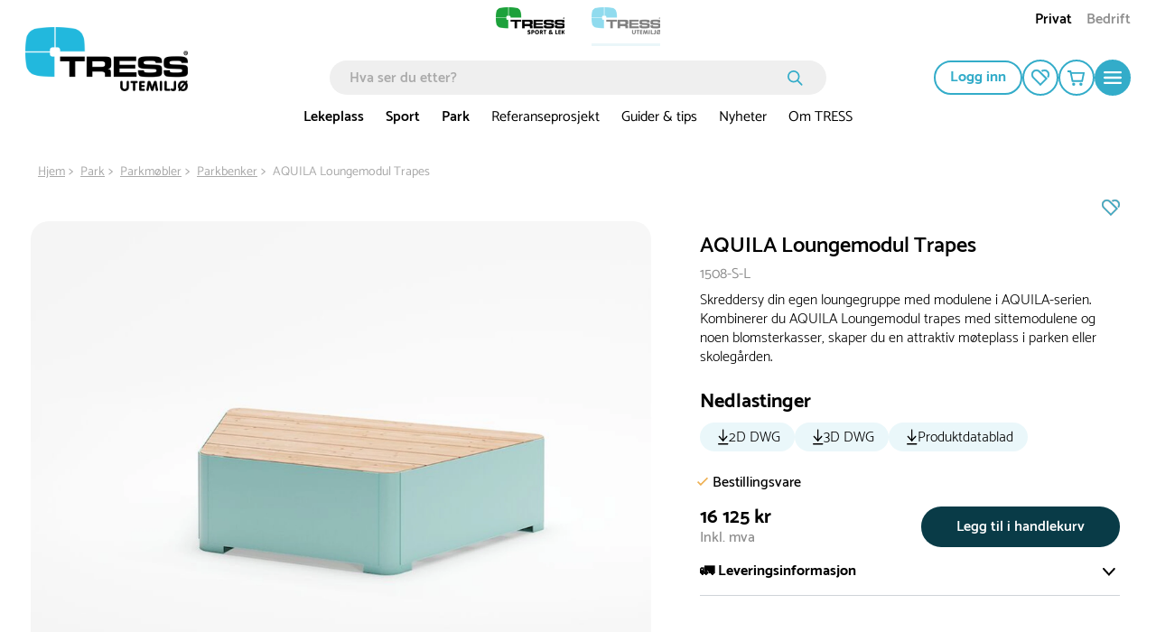

--- FILE ---
content_type: text/html; charset=utf-8
request_url: https://www.tressutemiljo.no/aquila-loungemodul-trapes-1508-s-l
body_size: 57512
content:

<!DOCTYPE html>
<html lang="nb">
<head>
    <meta charset="utf-8">
    <meta name="viewport" content="width=device-width, initial-scale=1.0">
    <title>AQUILA loungemodul trapes i lerk og stål | Tress Utemiljø | tressutemiljø.no</title>
            <link rel="alternate" hreflang="da-DK" href="https://www.tressudemiljo.dk/aquila-loungemodul-midt-1508-s-l" />
            <link rel="alternate" hreflang="sv-SE" href="https://www.tressutemiljo.se/aquila-loungemodul-trapets-1508-s-l" />
            <link rel="alternate" hreflang="nb-NO" href="https://www.tressutemiljo.no/aquila-loungemodul-trapes-1508-s-l" />
    <script type="application/ld+json">
        {
            "@context": "https://schema.org",
            "@graph": [
                {
                    "@type": "Organization",
                    "@id": "www.tressutemiljo.no#organization",
                    "name": "tressutemiljø.no",
                    "description": "",
                    "url": "www.tressutemiljo.no",
                    "sameAs": null,
                    "logo": {
                        "@type": "ImageObject",
                        "@id": "https://cdn.tress.com/media/qikpxcum/tress_udemiljo_rgb_no_web.png",
                        "url": "https://cdn.tress.com/media/qikpxcum/tress_udemiljo_rgb_no_web.png",
                        "width": 1343,
                        "height": 531,
                        "caption": "Tress Logo"
                    },
                    "contactPoint": {
                        "@type": "ContactPoint",
                        "email": "tress@tress.no",
                        "telephone": ""
                    },
                    "address": {
                        "@type": "PostalAddress",
                        "streetAddress": "Rotvollen 2",
                        "addressLocality": "Bergen",
                        "addressCountry": "Norge",
                        "postalCode": "5235 Rådal"
                    },
                    "vatID": ""
                },
                {
                    "@type": "WebSite",
                    "@id": "www.tressutemiljo.no#website",
                    "url": "www.tressutemiljo.no",
                    "name": "tressutemiljø.no",
                    "publisher": {
                        "@id": "www.tressutemiljo.no#organization"
                    }
                },
                {
                    "@type": "WebPage",
                    "@id": "www.tressutemiljo.no/product-template",
                    "url": "www.tressutemiljo.no/product-template",
                    "name": "AQUILA loungemodul trapes i lerk og stål | Tress Utemiljø | tressutemiljø.no",
                    "description": "Med en trapesformet loungemodul skapes det flere muligheter for å designe unike møteplasser i by og park. Se vårt store utvalg og bestill på Tress Utemiljø!",
                    "isPartOf": {
                        "@id": "www.tressutemiljo.no#website"
                    },
                    "inLanguage": "nb-NO"
                }
            ]
        }
    </script>


    <link rel="preload" as="style" href="https://cdn.tress.com/dist/css/fonts.css?v=14VhoCKJZtv9U4WzZP03a6AxIlPXSueqi2QuaHcPJhc">
    
        <link rel="preload" as="image" fetchpriority="high" href="https://tress.cdn-norce.tech/46e6ae98-241f-4330-9c65-fc400382f12b?format=webp&amp;w=1920&amp;h=1440">
        <link rel="preload" as="image" fetchpriority="high" href="https://tress.cdn-norce.tech/f48402c9-7896-4007-91bf-9bbaa7219619?format=webp">
        <link rel="preload" as="image" fetchpriority="high" href="https://tress.cdn-norce.tech/89bf59e6-5a1a-40e1-b821-d01f24d63a6c?format=webp&amp;w=1920&amp;h=1440">
        <link rel="preload" as="image" fetchpriority="high" href="https://tress.cdn-norce.tech/d1dd7fd6-49af-4164-a45b-d349446cad2e?format=webp&amp;w=1920&amp;h=1440">
        <link rel="preload" as="image" fetchpriority="high" href="https://tress.cdn-norce.tech/d02679aa-505c-4c34-bb72-7d4954ffcbc6?format=webp&amp;w=1920&amp;h=1440">

    <link rel="stylesheet" href="https://cdn.tress.com/dist/css/fonts.css?v=14VhoCKJZtv9U4WzZP03a6AxIlPXSueqi2QuaHcPJhc">
    <link rel="stylesheet" href="https://cdn.tress.com/dist/css/chunk-vendors.css?v=bFFfNAh2KfT3B2xJFEMkjDMOHl4EGgc2esiRHCFxd4w">
    <link rel="stylesheet" href="https://cdn.tress.com/dist/css/chunk-common.css?v=2pZpP23jVGMwMlwyfAw4ACcD8bjR5zRtkaWgfXrPBts">
    <link rel="stylesheet" href="https://cdn.tress.com/dist/css/blue.css?v=OH2554dtl5ICVqI5hXOVTr8GMcAzVcYp4iqOqpvwpIY">
    <!-- CookieInformation -->
<script>
window.dataLayer = window.dataLayer || [];
function gtag(){ dataLayer.push(arguments); }
gtag('consent', 'default', {
'ad_storage': 'denied',
'ad_user_data': 'denied',
'ad_personalization': 'denied',
'analytics_storage': 'denied',
'wait_for_update': 500
});
gtag('set', 'ads_data_redaction', true);
</script>
<script id="CookieConsent" src="https://policy.app.cookieinformation.com/uc.js" data-gcm-version="2.0" data-culture="NB" type="text/javascript"></script>
<!-- End CookieInformation -->

<!-- Google Tag Manager -->
<script>(function(w,d,s,l,i){w[l]=w[l]||[];w[l].push({'gtm.start':new Date().getTime(),event:'gtm.js'});var f=d.getElementsByTagName(s)[0],j=d.createElement(s),dl=l!='dataLayer'?'&l='+l:'';j.async=true;j.src='https://ssgtm.tressutemiljo.no/sprkrgiq.js?id='+i+dl;f.parentNode.insertBefore(j,f);})(window,document,'script','dataLayer','GTM-MS3FCRV');</script>
<!-- End Google Tag Manager -->

<!-- Hey Loyalty -->
<script type="text/javascript" language="javascript"> var hlt; var BiTrackingLoaded = function (BiTracking) {hlt = BiTracking; BiTracking.initialize('7F0DQb7NgIbY00G2', 45, '10480');} </script>
<script> (function (d, t) {var g = d.createElement(t), s = d.getElementsByTagName(t)[0]; h = "https:" == document.location.protocol ? "https://" : "http://"; g.src = h + 'bi.heyloyalty.com/hlbi.js'; s.parentNode.insertBefore(g, s);}(document, 'script')); </script>
<!-- End Hey Loyalty -->
    <script defer="defer" src="https://cdn.tress.com/dist/js/chunk-vendors.js?v=Gb9RLhnwK_h6O9SxvShGtFmP8hmUbpDF-69Y40afj7g"></script>
    <script defer="defer" src="https://cdn.tress.com/dist/js/chunk-common.js?v=9FgFn8G3RLe4E1KS3tdvJAiHt0bnrw9h6FAONuJBvys"></script>
    <script defer="defer" src="https://cdn.tress.com/dist/js/blue.js?v=HejRfAvn0JuAwZjfPdjbkOeO1tMHl_dFE1unXQljo94"></script>
    
    <meta name="format-detection" content="telephone=no">
        <meta name="description" content="Med en trapesformet loungemodul skapes det flere muligheter for å designe unike møteplasser i by og park. Se vårt store utvalg og bestill på Tress Utemiljø!">
    <link rel="canonical" href="https://www.tressutemiljo.no/aquila-loungemodul-trapes-1508-s-l">
    <link rel="icon" type="image/x-icon" href="https://cdn.tress.com/media/0i5dopie/tress_udemiljo_favicon_16x16_icon.ico">
    <link rel="shortcut icon" type="image/x-icon" href="https://cdn.tress.com/media/0i5dopie/tress_udemiljo_favicon_16x16_icon.ico">
    <meta property="og:title" content="AQUILA loungemodul trapes i lerk og st&#xE5;l | Tress Utemilj&#xF8;">
    <meta property="og:type" content="og:product">
    <meta property="og:url" content="https://www.tressutemiljo.no/aquila-loungemodul-trapes-1508-s-l">
        <meta property="og:description" content="Med en trapesformet loungemodul skapes det flere muligheter for &#xE5; designe unike m&#xF8;teplasser i by og park. Se v&#xE5;rt store utvalg og bestill p&#xE5; Tress Utemilj&#xF8;!">
    <meta property="og:locale" content="nb_NO">
        <meta property="og:locale:alternate" content="sv_SE">
        <meta property="og:locale:alternate" content="da_DK">
        <meta property="og:image" content="https://tress.cdn-norce.tech/46e6ae98-241f-4330-9c65-fc400382f12b?format=webp">
    <meta property="og:site_name" content="tressutemilj&#xF8;.no">
    
    <meta property="product:price:amount" content="16&#xA0;125">
    <meta property="product:price:currency" content="NOK">

</head>
<body>
    <!-- Google Tag Manager (noscript) -->
<noscript><iframe src="https://ssgtm.tressutemiljo.no/ns.html?id=GTM-MS3FCRV" height="0" width="0" style="display:none;visibility:hidden"></iframe></noscript>
<!-- End Google Tag Manager (noscript) -->

<script> (function(){ var s = document.createElement('script'); var h = document.querySelector('head') || document.body; s.src = 'https://acsbapp.com/apps/app/dist/js/app.js'; s.async = true; s.onload = function(){ acsbJS.init(); }; h.appendChild(s); })(); </script>
    <div id="app" data-culture="nb-NO">
        
<header id="header" class="header">
    <tress-header-wrapper v-slot="{ isSm, isLg, onShowMegaMenuMouseEnter, onShowMegaMenuMouseLeave, isScrolled, onHamburgerMenuClick, isHamburgerMegaMenuOpen, showCategory, onCategoryClick, onBackClick, onAboutClick, onBackAboutClick, showAccordion, onOpenAccordion, maxAccordionHeight, showAbout, showMegaMenu, hasLoaded, cartItems, onSearchFieldOpenClick, isSearchFieldOpen2, onSearchFieldClose, scrolledTimeOut, onCartPopUpOpenClick, isCartPopUpOpen, onCartPopUpCloseClick, hasFavorites, hiddenFooter, isCartModalOpen, closeCartModal }">
        <tress-search-wrapper v-slot="{ onEnter, isPopupOpen, onSearchClick, onCloseClick, searchResults, onFocus, onInput, searchModel, onColdCloseClick }" @close="onSearchFieldClose" :scrolled-time-out="scrolledTimeOut" search-page-url="/sok" initial-search-query="">
            <div class="content-padding" :class="{ 'content-padding--bottom': isScrolled }">

<div v-if="!isLg" class="menu-mobile-padding header__buttons-container align-items-center d-lg-none">
            <a href="https://www.tress.com/no" style="--theme-colors-quinary:#d2eddb; border-bottom-color:#d2eddb" class="top-links__link top-links__link--image">
                    <img src="https://cdn.tress.com/media/r05pvkhk/tress_sportoglek_rgb_no-web.png?height=52&amp;rnd=133034691125100000?noformat=1" alt="Sport &amp; lek" width="500" height="198">
            </a>
            <a href="/" style="--theme-colors-quinary:#d6eef4; border-bottom-color:#d6eef4" class="top-links__link top-links__link--active top-links__link--image">
                    <img src="https://cdn.tress.com/media/rs5bxrzv/tress_udemiljo_rgb_no-web.png?height=52&amp;rnd=133034691131830000?noformat=1" alt="Utemilj&#xF8;" width="500" height="198">
            </a>
    <nav class="align-items-end button-actions">
        <div class="row align-items-center justify-content-end gx-0" :class="{ 'gx-2': isScrolled, 'gx-0': !isScrolled }">
            <div class="col col-auto" v-pre>
                <a class="button button--icon button--no-border header__button d-block my-pages-button-scroll" type="button" rel="nofollow" href="/logg-inn?returnUrl=%2Faquila-loungemodul-trapes-1508-s-l">
<svg v-pre class="icon-user" xmlns="http://www.w3.org/2000/svg" viewBox="0 0 14.7 16.7">
    <circle class="cls-1" cx="7.35" cy="4.35" r="3.5" />
    <path class="cls-1" d="M7.35,9.85a6.27,6.27,0,0,0-6.5,6h13A6.27,6.27,0,0,0,7.35,9.85Z" />
</svg>                </a>
            </div>
            <div v-if="isSm" class="col col-auto">
                <a href="/mine-sider/mine-favoritter" class="button button--icon button--no-border header__button" rel="nofollow" type="button">
<svg
    xmlns="http://www.w3.org/2000/svg"
    viewBox="0 0 22 20"
    fill="none"
    class="icon-favorite"
    :class="{ 'icon-favorite--filled': isFilled }"
    :is-filled="hasFavorites"
>
    <path
        d="M11 20.0001L1.78477 10.6124C0.628311 9.43426 0 7.87582 0 6.21534C0 4.55485 0.637417 2.99641 1.78477 1.8183C4.17053 -0.602846 8.04056 -0.602846 10.4172 1.8183L19.6324 11.2061L11 20.0001V20.0001ZM6.10099 1.85541C5.00828 1.85541 3.90646 2.28213 3.06871 3.13556C2.25828 3.96116 1.81209 5.05578 1.81209 6.22461C1.81209 7.39344 2.25828 8.48806 3.06871 9.31367L10.9909 17.3842L17.0464 11.2153L9.13328 3.12628C8.29553 2.27285 7.20281 1.84613 6.10099 1.84613V1.85541Z"
        class="icon-favorite__border"
    />
    <path
        d="M13.3842 2.69944C15.0597 1.4564 17.4181 1.58627 18.9297 3.12616C19.7401 3.95176 20.1863 5.04638 20.1863 6.21521C20.1863 7.15213 19.8858 8.0334 19.3486 8.77551L20.6598 10.1113C21.534 9.00742 22.0075 7.65306 22.0075 6.21521C22.0075 4.55473 21.3701 2.99629 20.2228 1.81818C18.0009 -0.445269 14.4769 -0.593692 12.082 1.37291L13.3933 2.70872L13.3842 2.69944Z"
        class="icon-favorite__border"
    />
    <path
        d="M11 20.0001L1.78477 10.6124C0.628311 9.43426 0 7.87582 0 6.21534C0 4.55485 0.637417 2.99641 1.78477 1.8183C4.17053 -0.602846 8.04056 -0.602846 10.4172 1.8183L19.6324 11.2061L11 20.0001V20.0001Z"
        class="icon-favorite__filled"
    />
    <path
        d="M12.0742 1.37291C14.4691 -0.593692 17.9931 -0.445269 20.2149 1.81818C21.3714 2.99629 21.9997 4.55473 21.9997 6.21521C21.9997 7.65306 21.5262 9.00742 20.652 10.1113L12.0742 1.37291Z"
        class="icon-favorite__filled"
    />
</svg>                </a>
            </div>
            <div class="col col-auto">
                <button class="button button--icon button--no-border header__button header__cart" :class="{ 'button--icon-cart': isScrolled }" type="button" @click="onCartPopUpOpenClick">
                    <span v-cloak v-if="cartItems > 0" v-text="cartItems"></span>
<svg v-pre class="icon-cart" xmlns="http://www.w3.org/2000/svg" viewBox="0 0 21.36 18.09">
    <path class="cls-1" d="M18.36,12.52H7L5,3H20.36Z" />
    <path class="cls-1" d="M1,1H4.6L5,3" />
    <path class="icon-cart__wheels" d="M8.37,18.09a1.84,1.84,0,1,0-1.84-1.84A1.84,1.84,0,0,0,8.37,18.09Z" />
    <path class="icon-cart__wheels" d="M16.9,18.09a1.84,1.84,0,1,0-1.84-1.84A1.84,1.84,0,0,0,16.9,18.09Z" />
</svg>                </button>
                <tress-cart-pop-up :is-cart-pop-up-open="isCartPopUpOpen" @close="onCartPopUpCloseClick" check-out-page-url="/kasse"></tress-cart-pop-up>
            </div>
            <div v-cloak class="col col-auto" v-if="isScrolled && !isSearchFieldOpen2">
                <button class="button button--icon button--no-border header__button" type="button" @click="onSearchFieldOpenClick">
                    <icon-search></icon-search>
                </button>
            </div>
            <div class="col col-auto">
                <button class="button button--round button--icon button--filled header__button header__button--filled hamburger-menu__hamburger-menu-button" :class="{'hamburger-menu__hamburger-menu-button--scrolled':isScrolled}" type="button" @click="onHamburgerMenuClick">
<svg v-pre class="icon-hamburger-menu" xmlns="http://www.w3.org/2000/svg" viewBox="0 0 18 12">
    <path class="cls-1" d="M1,0H17a1,1,0,0,1,1,1h0a1,1,0,0,1-1,1H1A1,1,0,0,1,0,1H0A1,1,0,0,1,1,0Z" />
    <path class="cls-1" d="M1,5H17a1,1,0,0,1,1,1h0a1,1,0,0,1-1,1H1A1,1,0,0,1,0,6H0A1,1,0,0,1,1,5Z" />
    <path class="cls-1" d="M1,10H17a1,1,0,0,1,1,1h0a1,1,0,0,1-1,1H1a1,1,0,0,1-1-1H0A1,1,0,0,1,1,10Z" />
</svg>                </button>
            </div>
        </div>
    </nav>
</div>

<div class="d-lg-none is-scrolled menu-mobile-padding menu-mobile-padding--search" :class="{ 'is-scrolled--hide': isScrolled && !isSearchFieldOpen2, 'is-scrolled--search gx-1': isSearchFieldOpen2}">
      <div class="search-input" v-if="!hasLoaded">
        <form class="search-input__form" v-pre>
            <input class="search-input__input" placeholder="Hva ser du etter?">
              <button class="search-input__button">
<svg v-pre class="icon-search search-input__icon" width="17" height="17" viewBox="0 0 17 17" fill="none" xmlns="http://www.w3.org/2000/svg">
    <circle cx="6.72916" cy="6.72916" r="5.87916" stroke-width="1.7"/>
    <line x1="11.473" y1="11.6167" x2="15.6542" y2="15.7979" stroke-width="1.7" stroke-linecap="round"/>
</svg>              </button>
        </form>
      </div>
    <tress-search-input @enter="onEnter" :model-value="searchModel" @update:model-value="onInput" :on-submit="onSearchClick" :is-popup-open="isPopupOpen" :on-close-click="onColdCloseClick" @focus="onFocus"></tress-search-input>
    <tress-search-popup search-page-url="/sok" :search-term="searchModel" v-show="!isHamburgerMegaMenuOpen && isPopupOpen" :search-results="searchResults" @close="onCloseClick" :is-popup-open="isPopupOpen" :class="{ 't-search-popup--scrolled': isScrolled && isPopupOpen}"></tress-search-popup>
</div>

<nav v-cloak class="container-fluid g-3 hamburger-mobile d-lg-none" v-if="!isLg && isHamburgerMegaMenuOpen">
    <div class="row g-0 hamburger-mobile__content" :class="{'hamburger-mobile__content--with-footer': !hiddenFooter}">
        <div class="col col-12">
            <div class="row g-3 justify-content-between hamburger-mobile__top-container">
                <div class="col col-auto" v-pre>
                    <a href="/">
                        <img src="https://cdn.tress.com/media/qikpxcum/tress_udemiljo_rgb_no_web.png?noformat=1" height="198" width="500" class="hamburger-mobile__logo" alt="TRESS Udemiljo RGB NO Web (1)">
                    </a>
                </div>
                <div class="col col-auto">
                    <button class="button button--icon button--filled close-button" type="button" @click="onHamburgerMenuClick">
                        <icon-close class="close-button__icon"></icon-close>
                    </button>
                </div>
            </div>
            <div class="hamburger-mobile__search">
                <tress-search-input @enter="onEnter" :model-value="searchModel" @update:model-value="onInput" :on-submit="onSearchClick" :is-popup-open="isPopupOpen" :on-close-click="onColdCloseClick" @focus="onFocus" class="search-input--hamburger"></tress-search-input>
                <tress-search-popup search-page-url="/sok" :search-term="searchModel" v-show="isPopupOpen" :search-results="searchResults" class="t-search-popup--hamburger" @close="onCloseClick" :is-popup-open="isPopupOpen" :class="{ 't-search-popup--scrolled': isScrolled && isPopupOpen}"></tress-search-popup>
            </div>
            <div class="row g-0">
                <div class="col col-12">
                    <ul class="hamburger-mobile__categories">
                            <li class="hamburger-mobile__category">
                                <div class="hamburger-mobile__header">
                                    <a href="/lekeplass" target="">
                                        Lekeplass
                                    </a>
                                    <icon-arrow-right @click="onCategoryClick('Lekeplass')"></icon-arrow-right>
                                </div>
                            </li>
                            <li class="hamburger-mobile__category">
                                <div class="hamburger-mobile__header">
                                    <a href="/sport" target="">
                                        Sport
                                    </a>
                                    <icon-arrow-right @click="onCategoryClick('Sport')"></icon-arrow-right>
                                </div>
                            </li>
                            <li class="hamburger-mobile__category">
                                <div class="hamburger-mobile__header">
                                    <a href="/park" target="">
                                        Park
                                    </a>
                                    <icon-arrow-right @click="onCategoryClick('Park')"></icon-arrow-right>
                                </div>
                            </li>
                            <li class="hamburger-mobile__category">
                                <div class="hamburger-mobile__header">
                                    <a href="/referanseprosjekt" target="">
                                        Referanseprosjekt
                                    </a>
                                    <icon-arrow-right @click="onCategoryClick('Referanseprosjekt')"></icon-arrow-right>
                                </div>
                            </li>
                            <li class="hamburger-mobile__category">
                                <div class="hamburger-mobile__header">
                                    <a href="/inspirasjon-og-guider" target="">
                                        Guider &amp; tips
                                    </a>
                                    <icon-arrow-right @click="onCategoryClick('Guider &amp; tips')"></icon-arrow-right>
                                </div>
                            </li>
                            <li class="hamburger-mobile__category">
                                <div class="hamburger-mobile__header">
                                    <a href="/nyheter" target="">
                                        Nyheter
                                    </a>
                                    <icon-arrow-right @click="onCategoryClick('Nyheter')"></icon-arrow-right>
                                </div>
                            </li>
                            <li class="hamburger-mobile__category">
                                <div class="hamburger-mobile__header">
                                    <a href="/om-tress" target="">
                                        Om TRESS
                                    </a>
                                    <icon-arrow-right @click="onCategoryClick('Om TRESS')"></icon-arrow-right>
                                </div>
                            </li>
                    </ul>
                </div>
                <div class="col col-12 hamburger-mobile__tile-image-and-content hamburger-mobile__tile-image-and-content--has-brands">

    <div class="container-fluid g-0 tile image-and-content-tile hamburger-menu-mobile-second-screen__tile-image-and-content tile-upper-lower" style="background:#004351" v-pre>
        <div class="tile-upper-lower__upper">

    <div class="responsive-picture  image-and-content-tile__image"  >
        <picture v-pre>
            <source srcset="https://cdn.tress.com/media/smppvy0l/aktivitetsomraade-idre-fjaell8_case-image.jpg?width=310&amp;height=200&amp;rnd=133408912480600000" media="(min-width:992px)">
                <source srcset="https://cdn.tress.com/media/smppvy0l/aktivitetsomraade-idre-fjaell8_case-image.jpg?width=943&amp;height=150&amp;rnd=133408912480600000" media="(min-width:576px)">
                <source srcset="https://cdn.tress.com/media/smppvy0l/aktivitetsomraade-idre-fjaell8_case-image.jpg?width=1035&amp;height=450&amp;rnd=133408912480600000">
            <img src="https://cdn.tress.com/media/smppvy0l/aktivitetsomraade-idre-fjaell8_case-image.jpg?width=310&amp;height=200&amp;rnd=133408912480600000" class="responsive-picture__image" >
        </picture>
    </div>
        </div>
        <div class="tile-upper-lower__lower">
            <p class="image-and-content-tile__header" style="color:#">Se v&#xE5;re referanseprosjekter</p>
            <p class="image-and-content-tile__content" style="color:#"></p>
            <div class="container-fluid image-and-content-tile__button-container image-and-content-tile__button-container--header-tile">
                <a href="" target="" class="image-and-content-tile__button button button--icon button--round button--filled">
<svg
    class="icon-arrow-right "
    width="19"
    height="15"
    viewBox="0 0 19 15"
    fill="none"
    xmlns="http://www.w3.org/2000/svg"
>
    <path d="M10.1457 1.00003L17 7.26967L10.1457 13.5393" stroke-miterlimit="10" stroke-linecap="round" />
    <path d="M16.0795 7.37033L1 7.37033" stroke-miterlimit="10" stroke-linecap="round" />
</svg>                </a>
            </div>
        </div>
    </div>
                </div>
                <div class="col col-12">
                    <div class="tile links-tile hamburger-mobile__prioritised-links-container">
                        <ul class="links-tile__links-container" v-pre>
                                <li class="links-tile__link-item">
                                    <a href="/om-tress" target="" class="nav links-tile__link">
                                        Om TRESS
                                    </a>
                                </li>
                                <li class="links-tile__link-item">
                                    <a href="/om-tress/kontakt-oss" target="" class="nav links-tile__link">
                                        Kontakt oss
                                    </a>
                                </li>
                                <li class="links-tile__link-item">
                                    <a href="/referanseprosjekt" target="" class="nav links-tile__link">
                                        Referanseprosjekt
                                    </a>
                                </li>
                                <li class="links-tile__link-item">
                                    <a href="/inspirasjon-og-guider" target="" class="nav links-tile__link">
                                        Guider &amp; tips
                                    </a>
                                </li>
                        </ul>
                        <div class="hamburger-mobile__prioritised-links-container__footer">
                            <p class="links-tile__show-all-text" @click="onClick"> Vis alt</p>
                            <button class="button button--icon button-round button--filled" type="button" @click="onAboutClick">
                                <icon-arrow-right></icon-arrow-right>
                            </button>
                        </div>
                    </div>
                    <div class="hamburger-menu-mobile-second-screen" :class="{ 'hamburger-menu-mobile-second-screen--show': showAbout}">
                        <div class="container-fluid g-0">
                            <div class="row g-0 justify-content-between hamburger-menu-mobile-second-screen__top-nav-container">
                                <div class="col col-auto">
                                    <button class="button button--no-border button--icon p-0 hamburger-menu-mobile-second-screen__back-button" type="button" @click="onBackAboutClick">
                                        <icon-arrow-left class="hamburger-menu-mobile-second-screen__icon-arrow-left"></icon-arrow-left>
                                    </button>
                                </div>
                                <div class="col col-auto">
                                    <tress-close-button @click="onHamburgerMenuClick"></tress-close-button>
                                </div>
                            </div>
                            <div class="row g-0 align-items-center justify-content-between" v-pre>
                            </div>
                            <div class="selected__container" v-pre>
                                <p class="selected__header">Utvalgte:</p>
                                <ul class="selected__container-item">
                                        <li class="selected__item">
                                            <a href="/om-tress" target="" class="selected__item-header">
                                                Om TRESS
                                            </a>
                                        </li>
                                        <li class="selected__item">
                                            <a href="/om-tress/kontakt-oss" target="" class="selected__item-header">
                                                Kontakt oss
                                            </a>
                                        </li>
                                        <li class="selected__item">
                                            <a href="/referanseprosjekt" target="" class="selected__item-header">
                                                Referanseprosjekt
                                            </a>
                                        </li>
                                        <li class="selected__item">
                                            <a href="/inspirasjon-og-guider" target="" class="selected__item-header">
                                                Guider &amp; tips
                                            </a>
                                        </li>
                                </ul>
                            </div>
                                <div class="accordion-with-icon-or-single accordion-with-icon-or-single__single-link accordion accordion-with-icon" data-group-id="98da0580-4fa3-4b1d-b906-d67ebe83a446" :class="{'hamburger-menu-mobile-second-screen__no-border':0 == 9 - 1,}">
                                        <div class="accordion-with-icon__header-container">
                                            <div class="accordion-with-icon__header-container__label-container">
                                                <a href="/om-tress" class="accordion-with-icon__header">
                                                    Om TRESS
                                                </a>
                                            </div>
                                            <icon-chevron-down class="accordion__icon" :class="{'accordion__icon--open':showAccordion=='c114331b-a748-465f-b4e8-eecdd51b012d'}" @click="onOpenAccordion($event, 'c114331b-a748-465f-b4e8-eecdd51b012d')"> </icon-chevron-down>
                                        </div>
                                        <div :style="{height: showAccordion == 'c114331b-a748-465f-b4e8-eecdd51b012d' ? maxAccordionHeight+'px' : 0}" class="col col-12 accordion__content">
                                            <ul class="accordion-with-icon__item-container" v-pre>
                                                    <li class="accordion-with-icon__item">
                                                        <a href="/om-tress/virksomhetsprofil" target="_self">
                                                            Om oss
                                                        </a>
                                                    </li>
                                                    <li class="accordion-with-icon__item">
                                                        <a href="/om-tress/misjon-visjon" target="_self">
                                                            Misjon &amp; Visjon
                                                        </a>
                                                    </li>
                                                    <li class="accordion-with-icon__item">
                                                        <a href="/om-tress/virksomhetsprofil" target="_self">
                                                            Virksomhetsprofil
                                                        </a>
                                                    </li>
                                                    <li class="accordion-with-icon__item">
                                                        <a href="/mot-vart-team" target="_self">
                                                            M&#xF8;t v&#xE5;rt team
                                                        </a>
                                                    </li>
                                                    <li class="accordion-with-icon__item">
                                                        <a href="/om-tress/jobb-i-tress" target="_self">
                                                            Jobb i TRESS
                                                        </a>
                                                    </li>
                                                    <li class="accordion-with-icon__item">
                                                        <a href="/om-tress/miljo-og-samfunnsansvar" target="_self">
                                                            Milj&#xF8;- og samfunnsansvar
                                                        </a>
                                                    </li>
                                                    <li class="accordion-with-icon__item">
                                                        <a href="/om-tress/tilgjengelighetserklaring" target="_self">
                                                            Tilgjengelighetserkl&#xE6;ring
                                                        </a>
                                                    </li>
                                                    <li class="accordion-with-icon__item">
                                                        <a href="/om-tress/iso-sertifiseringer" target="_self">
                                                            ISO-sertifiseringer
                                                        </a>
                                                    </li>
                                                    <li class="accordion-with-icon__item">
                                                        <a href="/om-tress/code-of-conduct" target="_self">
                                                            Code of Conduct
                                                        </a>
                                                    </li>
                                            </ul>
                                        </div>
                                </div>
                                <div class="accordion-with-icon-or-single accordion-with-icon-or-single__single-link accordion accordion-with-icon" data-group-id="98da0580-4fa3-4b1d-b906-d67ebe83a446" :class="{'hamburger-menu-mobile-second-screen__no-border':1 == 9 - 1,}">
                                        <a href="/om-tress/kontakt-oss" target="" v-pre>
                                            Kontakt oss
                                        </a>
                                </div>
                                <div class="accordion-with-icon-or-single accordion-with-icon-or-single__single-link accordion accordion-with-icon" data-group-id="98da0580-4fa3-4b1d-b906-d67ebe83a446" :class="{'hamburger-menu-mobile-second-screen__no-border':2 == 9 - 1,}">
                                        <a href="/inspirasjon-og-guider" target="" v-pre>
                                            Guider &amp; tips
                                        </a>
                                </div>
                                <div class="accordion-with-icon-or-single accordion-with-icon-or-single__single-link accordion accordion-with-icon" data-group-id="98da0580-4fa3-4b1d-b906-d67ebe83a446" :class="{'hamburger-menu-mobile-second-screen__no-border':3 == 9 - 1,}">
                                        <a href="/referanseprosjekt" target="" v-pre>
                                            Se v&#xE5;re referanseprosjekt
                                        </a>
                                </div>
                                <div class="accordion-with-icon-or-single accordion-with-icon-or-single__single-link accordion accordion-with-icon" data-group-id="98da0580-4fa3-4b1d-b906-d67ebe83a446" :class="{'hamburger-menu-mobile-second-screen__no-border':4 == 9 - 1,}">
                                        <a href="/utemiljo-nyheter" target="" v-pre>
                                            Nye produkter
                                        </a>
                                </div>
                                <div class="accordion-with-icon-or-single accordion-with-icon-or-single__single-link accordion accordion-with-icon" data-group-id="98da0580-4fa3-4b1d-b906-d67ebe83a446" :class="{'hamburger-menu-mobile-second-screen__no-border':5 == 9 - 1,}">
                                        <a href="/nyheter" target="" v-pre>
                                            Nyheter
                                        </a>
                                </div>
                                <div class="accordion-with-icon-or-single accordion-with-icon-or-single__single-link accordion accordion-with-icon" data-group-id="98da0580-4fa3-4b1d-b906-d67ebe83a446" :class="{'hamburger-menu-mobile-second-screen__no-border':6 == 9 - 1,}">
                                        <a href="/om-tress/kataloger" target="" v-pre>
                                            Kataloger
                                        </a>
                                </div>
                                <div class="accordion-with-icon-or-single accordion-with-icon-or-single__single-link accordion accordion-with-icon" data-group-id="98da0580-4fa3-4b1d-b906-d67ebe83a446" :class="{'hamburger-menu-mobile-second-screen__no-border':7 == 9 - 1,}">
                                        <a href="/ofte-stilte-sporsmal" target="" v-pre>
                                            FAQ - Ofte stilte sp&#xF8;rsm&#xE5;l
                                        </a>
                                </div>
                                <div class="accordion-with-icon-or-single accordion-with-icon-or-single__single-link accordion accordion-with-icon" data-group-id="98da0580-4fa3-4b1d-b906-d67ebe83a446" :class="{'hamburger-menu-mobile-second-screen__no-border':8 == 9 - 1,}">
                                        <div class="accordion-with-icon__header-container">
                                            <div class="accordion-with-icon__header-container__label-container">
                                                <a href="/kjopsvilkar/salg-og-leveringsbetingelser" class="accordion-with-icon__header">
                                                    Kj&#xF8;psvilk&#xE5;r
                                                </a>
                                            </div>
                                            <icon-chevron-down class="accordion__icon" :class="{'accordion__icon--open':showAccordion=='7f966bda-d425-4a79-ac24-06a244bb03b6'}" @click="onOpenAccordion($event, '7f966bda-d425-4a79-ac24-06a244bb03b6')"> </icon-chevron-down>
                                        </div>
                                        <div :style="{height: showAccordion == '7f966bda-d425-4a79-ac24-06a244bb03b6' ? maxAccordionHeight+'px' : 0}" class="col col-12 accordion__content">
                                            <ul class="accordion-with-icon__item-container" v-pre>
                                                    <li class="accordion-with-icon__item">
                                                        <a href="/kjopsvilkar/salg-og-leveringsbetingelser" target="_self">
                                                            Salg- og leveringsbetingelser
                                                        </a>
                                                    </li>
                                                    <li class="accordion-with-icon__item">
                                                        <a href="/kjopsvilkar/personvernerklaring" target="_self">
                                                            Personvernerkl&#xE6;ring
                                                        </a>
                                                    </li>
                                                    <li class="accordion-with-icon__item">
                                                        <a href="/kjopsvilkar/informasjonskapsler" target="_self">
                                                            Informasjonskapsler
                                                        </a>
                                                    </li>
                                                    <li class="accordion-with-icon__item">
                                                        <a href="/kjopsvilkar/handelsbetingelser-privat" target="_self">
                                                            Handelsbetingelser (privat)
                                                        </a>
                                                    </li>
                                                    <li class="accordion-with-icon__item">
                                                        <a href="/kjopsvilkar/handelsbetingelser-bedrift" target="_self">
                                                            Handelsbetingelser (bedrift)
                                                        </a>
                                                    </li>
                                            </ul>
                                        </div>
                                </div>
                            <div class="row g-0">
                                <div class="col col-12">
                                    
    <div class="container-fluid g-0 tile image-and-content-tile hamburger-menu-mobile-second-screen__tile-image-and-content tile-upper-lower" style="background:#004351" v-pre>
        <div class="tile-upper-lower__upper">

    <div class="responsive-picture  image-and-content-tile__image"  >
        <picture v-pre>
            <source srcset="https://cdn.tress.com/media/smppvy0l/aktivitetsomraade-idre-fjaell8_case-image.jpg?width=310&amp;height=200&amp;rnd=133408912480600000" media="(min-width:992px)">
                <source srcset="https://cdn.tress.com/media/smppvy0l/aktivitetsomraade-idre-fjaell8_case-image.jpg?width=943&amp;height=150&amp;rnd=133408912480600000" media="(min-width:576px)">
                <source srcset="https://cdn.tress.com/media/smppvy0l/aktivitetsomraade-idre-fjaell8_case-image.jpg?width=1035&amp;height=450&amp;rnd=133408912480600000">
            <img src="https://cdn.tress.com/media/smppvy0l/aktivitetsomraade-idre-fjaell8_case-image.jpg?width=310&amp;height=200&amp;rnd=133408912480600000" class="responsive-picture__image" >
        </picture>
    </div>
        </div>
        <div class="tile-upper-lower__lower">
            <p class="image-and-content-tile__header" style="color:#">Se v&#xE5;re referanseprosjekter</p>
            <p class="image-and-content-tile__content" style="color:#"></p>
            <div class="container-fluid image-and-content-tile__button-container image-and-content-tile__button-container--header-tile">
                <a href="" target="" class="image-and-content-tile__button button button--icon button--round button--filled">
<svg
    class="icon-arrow-right "
    width="19"
    height="15"
    viewBox="0 0 19 15"
    fill="none"
    xmlns="http://www.w3.org/2000/svg"
>
    <path d="M10.1457 1.00003L17 7.26967L10.1457 13.5393" stroke-miterlimit="10" stroke-linecap="round" />
    <path d="M16.0795 7.37033L1 7.37033" stroke-miterlimit="10" stroke-linecap="round" />
</svg>                </a>
            </div>
        </div>
    </div>

                                </div>
                            </div>
                        </div>
                    </div>
                </div>
            </div>
        </div>
    </div>
    <div class="row hamburger-mobile__footer" :class="{'d-none': hiddenFooter}">
        <div class="container-fluid g-0">
            <div class="row align-items-center justify-content-between hamburger-mobile__footer-top-container g-0">
                <div class="col col-auto">
                    <div class="top-link-customer-type">
                        



<a class="button top-link-customer-type__link top-link-customer-type__link--active" href="/umbraco/surface/customer/Switch?type=private&amp;culture=nb-NO&amp;redirectUrl=%2Faquila-loungemodul-trapes-1508-s-l" rel="nofollow">Privat</a><a class="button top-link-customer-type__link" href="/umbraco/surface/customer/Switch?type=business&amp;culture=nb-NO&amp;redirectUrl=%2Faquila-loungemodul-trapes-1508-s-l" rel="nofollow">Bedrift</a>
                    </div>
                </div>
                <div class="col col-auto" v-pre>
                        <a class="button button-text button-link my-pages-button hamburger-mobile__login-button" type="button" rel="nofollow" href="/logg-inn?returnUrl=%2Faquila-loungemodul-trapes-1508-s-l">
                            Logg inn
                        </a>
                </div>
            </div>
            <div v-pre>
                <div class="top-links">
                        <a href="https://www.tress.com/no" style="--theme-colors-quinary:#d2eddb; border-bottom-color:#d2eddb" class="top-links__link top-links__link--image">
                                <img src="https://cdn.tress.com/media/r05pvkhk/tress_sportoglek_rgb_no-web.png?height=52&amp;rnd=133034691125100000?noformat=1" alt="Sport &amp; lek" width="500" height="198">
                        </a>
                        <a href="/" style="--theme-colors-quinary:#d6eef4; border-bottom-color:#d6eef4" class="top-links__link top-links__link--active top-links__link--image">
                                <img src="https://cdn.tress.com/media/rs5bxrzv/tress_udemiljo_rgb_no-web.png?height=52&amp;rnd=133034691131830000?noformat=1" alt="Utemilj&#xF8;" width="500" height="198">
                        </a>
                </div>
            </div>
        </div>
    </div>
</nav>
<div class="row g-0 d-none d-lg-flex align-items-center header__top content-max-width" v-if="isLg">
    <div class="col header-col-3" :class="{ 'header-col-3': !isScrolled, 'header-col-auto': isScrolled }">
            <a href="/">
                <img class="header-logo logo" height="198" width="500" :class="{ 'header-logo--scroll': isScrolled }" src="https://cdn.tress.com/media/qikpxcum/tress_udemiljo_rgb_no_web.png?noformat=1" alt="TRESS Udemiljo RGB NO Web (1)">
            </a>
    </div>
    <div class="col">
        <div class="row g-0 align-items-start is-scrolled" :class="{ 'is-scrolled--hide': isScrolled }">
            <nav class="col top-links">
                    <a href="https://www.tress.com/no" style="--theme-colors-quinary:#d2eddb; border-bottom-color:#d2eddb" class="top-links__link top-links__link--image">
                            <img src="https://cdn.tress.com/media/r05pvkhk/tress_sportoglek_rgb_no-web.png?height=52&amp;rnd=133034691125100000?noformat=1" alt="Sport &amp; lek" width="500" height="198">
                    </a>
                    <a href="/" style="--theme-colors-quinary:#d6eef4; border-bottom-color:#d6eef4" class="top-links__link top-links__link--active top-links__link--image">
                            <img src="https://cdn.tress.com/media/rs5bxrzv/tress_udemiljo_rgb_no-web.png?height=52&amp;rnd=133034691131830000?noformat=1" alt="Utemilj&#xF8;" width="500" height="198">
                    </a>
            </nav>
            <div class="col col-4">
                <nav class="top-link-customer-type">
                    



<a class="button top-link-customer-type__link top-link-customer-type__link--active" href="/umbraco/surface/customer/Switch?type=private&amp;culture=nb-NO&amp;redirectUrl=%2Faquila-loungemodul-trapes-1508-s-l" rel="nofollow">Privat</a><a class="button top-link-customer-type__link" href="/umbraco/surface/customer/Switch?type=business&amp;culture=nb-NO&amp;redirectUrl=%2Faquila-loungemodul-trapes-1508-s-l" rel="nofollow">Bedrift</a>
                </nav>
            </div>
        </div>
        <div class="row g-0 align-items-center justify-content-between">
            <div class="col col-6 col-lg search header-col-lg-8" :class="{ 'header-col-lg offset-lg-1': isScrolled, 'header-col-lg-8': !isScrolled }">
                <div class="is-scrolled" :class="{ 'is-scrolled--hide': isScrolled && !isSearchFieldOpen2, 'is-scrolled--search': isScrolled && isSearchFieldOpen2 }">
                      <div class="search-input" v-if="!hasLoaded">
                        <form class="search-input__form" v-pre>
                          <input class="search-input__input" placeholder="Hva ser du etter?">
                          <button class="search-input__button">
<svg v-pre class="icon-search search-input__icon" width="17" height="17" viewBox="0 0 17 17" fill="none" xmlns="http://www.w3.org/2000/svg">
    <circle cx="6.72916" cy="6.72916" r="5.87916" stroke-width="1.7"/>
    <line x1="11.473" y1="11.6167" x2="15.6542" y2="15.7979" stroke-width="1.7" stroke-linecap="round"/>
</svg>                          </button>
                        </form>
                      </div>
                    <tress-search-input @enter="onEnter" :model-value="searchModel" @update:model-value="onInput" :on-submit="onSearchClick" :is-popup-open="isPopupOpen" :on-close-click="onColdCloseClick" @focus="onFocus"></tress-search-input>
                    <tress-search-popup search-page-url="/sok" v-show="isPopupOpen" :search-term="searchModel" :search-results="searchResults" @close="onCloseClick" :is-popup-open="isPopupOpen" :class="{ 't-search-popup--scrolled': isScrolled && isPopupOpen}"></tress-search-popup>
                </div>
                <div v-cloak class="is-scrolled" :class="{ 'is-scrolled--none': !isScrolled }">
                    <nav class="col categories categories--no-padding">
                            <div class="categories__category" :class="{'categories__category--active':showMegaMenu == 'Lekeplass'}" @mouseover="onShowMegaMenuMouseEnter('Lekeplass')" @mouseleave='onShowMegaMenuMouseLeave'>
                                <a href="/lekeplass" target="" class="categories__category-link">
                                    Lekeplass
                                </a>
                            </div>
                            <div class="categories__category" :class="{'categories__category--active':showMegaMenu == 'Sport'}" @mouseover="onShowMegaMenuMouseEnter('Sport')" @mouseleave='onShowMegaMenuMouseLeave'>
                                <a href="/sport" target="" class="categories__category-link">
                                    Sport
                                </a>
                            </div>
                            <div class="categories__category" :class="{'categories__category--active':showMegaMenu == 'Park'}" @mouseover="onShowMegaMenuMouseEnter('Park')" @mouseleave='onShowMegaMenuMouseLeave'>
                                <a href="/park" target="" class="categories__category-link">
                                    Park
                                </a>
                            </div>
                            <div class="categories__category" :class="{'categories__category--active':showMegaMenu == 'Referanseprosjekt'}" >
                                <a href="/referanseprosjekt" target="" class="categories__category-link categories__category-link--content-link">
                                    Referanseprosjekt
                                </a>
                            </div>
                            <div class="categories__category" :class="{'categories__category--active':showMegaMenu == 'Guider &amp; tips'}" >
                                <a href="/inspirasjon-og-guider" target="" class="categories__category-link categories__category-link--content-link">
                                    Guider &amp; tips
                                </a>
                            </div>
                            <div class="categories__category" :class="{'categories__category--active':showMegaMenu == 'Nyheter'}" >
                                <a href="/nyheter" target="" class="categories__category-link categories__category-link--content-link">
                                    Nyheter
                                </a>
                            </div>
                            <div class="categories__category" :class="{'categories__category--active':showMegaMenu == 'Om TRESS'}" >
                                <a href="/om-tress" target="" class="categories__category-link categories__category-link--content-link">
                                    Om TRESS
                                </a>
                            </div>
                    </nav>
                </div>
            </div>
            <nav :class="{ 'col-4 col-lg-4': !isScrolled, 'col-lg-auto col-6': isScrolled }" class="col button-actions header__controls">
                <div v-cloak v-show="isScrolled && !isSearchFieldOpen2">
                    <button class="button icon-button" type="button" @click="onSearchFieldOpenClick" :class="{ 'button--no-border header__button--hover-scroll': isScrolled }">
                        <icon-search></icon-search>
                    </button>
                </div>
                <a v-cloak href="/logg-inn?returnUrl=%2Faquila-loungemodul-trapes-1508-s-l" v-if="isScrolled" class="button icon-button my-pages-button-scroll" type="button" rel="nofollow" :class="{ 'button--no-border header__button--hover-scroll': isScrolled }">
                    <icon-user></icon-user>
                </a>
                    <a href="/logg-inn?returnUrl=%2Faquila-loungemodul-trapes-1508-s-l" v-else rel="nofollow" class="button button-text button-link m-0">
                        Logg inn
                    </a>
                <a href="/mine-sider/mine-favoritter" class="button icon-button" type="button" rel="nofollow" :class="{ 'button--no-border  header__button--hover-scroll2': isScrolled }">
<svg
    xmlns="http://www.w3.org/2000/svg"
    viewBox="0 0 22 20"
    fill="none"
    class="icon-favorite"
    :class="{ 'icon-favorite--filled': isFilled }"
    :is-filled="hasFavorites"
>
    <path
        d="M11 20.0001L1.78477 10.6124C0.628311 9.43426 0 7.87582 0 6.21534C0 4.55485 0.637417 2.99641 1.78477 1.8183C4.17053 -0.602846 8.04056 -0.602846 10.4172 1.8183L19.6324 11.2061L11 20.0001V20.0001ZM6.10099 1.85541C5.00828 1.85541 3.90646 2.28213 3.06871 3.13556C2.25828 3.96116 1.81209 5.05578 1.81209 6.22461C1.81209 7.39344 2.25828 8.48806 3.06871 9.31367L10.9909 17.3842L17.0464 11.2153L9.13328 3.12628C8.29553 2.27285 7.20281 1.84613 6.10099 1.84613V1.85541Z"
        class="icon-favorite__border"
    />
    <path
        d="M13.3842 2.69944C15.0597 1.4564 17.4181 1.58627 18.9297 3.12616C19.7401 3.95176 20.1863 5.04638 20.1863 6.21521C20.1863 7.15213 19.8858 8.0334 19.3486 8.77551L20.6598 10.1113C21.534 9.00742 22.0075 7.65306 22.0075 6.21521C22.0075 4.55473 21.3701 2.99629 20.2228 1.81818C18.0009 -0.445269 14.4769 -0.593692 12.082 1.37291L13.3933 2.70872L13.3842 2.69944Z"
        class="icon-favorite__border"
    />
    <path
        d="M11 20.0001L1.78477 10.6124C0.628311 9.43426 0 7.87582 0 6.21534C0 4.55485 0.637417 2.99641 1.78477 1.8183C4.17053 -0.602846 8.04056 -0.602846 10.4172 1.8183L19.6324 11.2061L11 20.0001V20.0001Z"
        class="icon-favorite__filled"
    />
    <path
        d="M12.0742 1.37291C14.4691 -0.593692 17.9931 -0.445269 20.2149 1.81818C21.3714 2.99629 21.9997 4.55473 21.9997 6.21521C21.9997 7.65306 21.5262 9.00742 20.652 10.1113L12.0742 1.37291Z"
        class="icon-favorite__filled"
    />
</svg>                </a>
                <div>
                    <button class="button icon-button icon-button--hover2 header__cart" type="button" @click="onCartPopUpOpenClick" :class="{ 'button--no-border header__button--hover-scroll': isScrolled }">
                        <span v-cloak v-if="cartItems > 0" v-text="cartItems"></span>
<svg v-pre class="icon-cart" xmlns="http://www.w3.org/2000/svg" viewBox="0 0 21.36 18.09">
    <path class="cls-1" d="M18.36,12.52H7L5,3H20.36Z" />
    <path class="cls-1" d="M1,1H4.6L5,3" />
    <path class="icon-cart__wheels" d="M8.37,18.09a1.84,1.84,0,1,0-1.84-1.84A1.84,1.84,0,0,0,8.37,18.09Z" />
    <path class="icon-cart__wheels" d="M16.9,18.09a1.84,1.84,0,1,0-1.84-1.84A1.84,1.84,0,0,0,16.9,18.09Z" />
</svg>                    </button>
                    <tress-cart-pop-up v-if="isCartPopUpOpen" :is-cart-pop-up-open="isCartPopUpOpen" @close="onCartPopUpCloseClick" check-out-page-url="/kasse"></tress-cart-pop-up>
                </div>
                <button class="button icon-button button--round button--icon button--filled hamburger-button icon-button--hover3" v-if="!hasLoaded">
<svg v-pre class="icon-hamburger-menu" xmlns="http://www.w3.org/2000/svg" viewBox="0 0 18 12">
    <path class="cls-1" d="M1,0H17a1,1,0,0,1,1,1h0a1,1,0,0,1-1,1H1A1,1,0,0,1,0,1H0A1,1,0,0,1,1,0Z" />
    <path class="cls-1" d="M1,5H17a1,1,0,0,1,1,1h0a1,1,0,0,1-1,1H1A1,1,0,0,1,0,6H0A1,1,0,0,1,1,5Z" />
    <path class="cls-1" d="M1,10H17a1,1,0,0,1,1,1h0a1,1,0,0,1-1,1H1a1,1,0,0,1-1-1H0A1,1,0,0,1,1,10Z" />
</svg>                </button>
                <tress-switch-button v-cloak :state="isHamburgerMegaMenuOpen" class="button--round button--icon button--filled hamburger-button icon-button--hover3" @click="onHamburgerMenuClick" :class="{ 'icon-button--2': isScrolled }">
                    <template #off>
                        <icon-hamburger-menu></icon-hamburger-menu>
                    </template>
                    <template #on>
                        <icon-close class="header__close-icon"></icon-close>
                    </template>
                </tress-switch-button>
            </nav>
        </div>
    </div>
    <nav class="g-0 is-scrolled categories" :class="{ 'is-scrolled--none': isScrolled }">
            <div class="categories__category" :class="{'categories__category--active':showMegaMenu == 'Lekeplass'}" @mouseover="onShowMegaMenuMouseEnter('Lekeplass')" @mouseleave='onShowMegaMenuMouseLeave'>
                <a href="/lekeplass" target="" class="categories__category-link">
                    Lekeplass
                </a>
            </div>
            <div class="categories__category" :class="{'categories__category--active':showMegaMenu == 'Sport'}" @mouseover="onShowMegaMenuMouseEnter('Sport')" @mouseleave='onShowMegaMenuMouseLeave'>
                <a href="/sport" target="" class="categories__category-link">
                    Sport
                </a>
            </div>
            <div class="categories__category" :class="{'categories__category--active':showMegaMenu == 'Park'}" @mouseover="onShowMegaMenuMouseEnter('Park')" @mouseleave='onShowMegaMenuMouseLeave'>
                <a href="/park" target="" class="categories__category-link">
                    Park
                </a>
            </div>
            <div class="categories__category" :class="{'categories__category--active':showMegaMenu == 'Referanseprosjekt'}" >
                <a href="/referanseprosjekt" target="" class="categories__category-link categories__category-link--content-link">
                    Referanseprosjekt
                </a>
            </div>
            <div class="categories__category" :class="{'categories__category--active':showMegaMenu == 'Guider &amp; tips'}" >
                <a href="/inspirasjon-og-guider" target="" class="categories__category-link categories__category-link--content-link">
                    Guider &amp; tips
                </a>
            </div>
            <div class="categories__category" :class="{'categories__category--active':showMegaMenu == 'Nyheter'}" >
                <a href="/nyheter" target="" class="categories__category-link categories__category-link--content-link">
                    Nyheter
                </a>
            </div>
            <div class="categories__category" :class="{'categories__category--active':showMegaMenu == 'Om TRESS'}" >
                <a href="/om-tress" target="" class="categories__category-link categories__category-link--content-link">
                    Om TRESS
                </a>
            </div>
    </nav>
    <tress-modal :is-open="isCartModalOpen" class="tress-modal__cart-modal" @close="closeCartModal">
        <template #default>
            <div class="icon-close">
                <icon-close></icon-close>
            </div>
            <p class="tress-modal__text">Din lagrede handlekurv har blitt tilbakestilt siden forrige bes&#xF8;k.</p>
            <tress-button class="button--default-denary" @click="closeCartModal">Ok</tress-button>
        </template>
    </tress-modal>
</div>
            </div>
            


<nav class="mega-menu-container" v-if="isLg" :class="{'mega-menu-container--show': isHamburgerMegaMenuOpen}" id="hamburger-about">
    <div class="mega-menu-container__container1" id="hamburger-about1">
        <div class="mega-menu-container__container">
            <div class="mega-menu-container__body mega-menu-sub-menu">

<div class="mega-menu-container__header" v-pre>
    <div class="mega-menu-container__selected-links">
        <p class="selected__header">Utvalgte:</p>
        <ul class="selected__container-item">
                <li class="selected__item">
                    <a href="/om-tress" target="" class="selected__item-header">
                        Om TRESS
                    </a>
                </li>
                <li class="selected__item">
                    <a href="/om-tress/kontakt-oss" target="" class="selected__item-header">
                        Kontakt oss
                    </a>
                </li>
                <li class="selected__item">
                    <a href="/referanseprosjekt" target="" class="selected__item-header">
                        Referanseprosjekt
                    </a>
                </li>
                <li class="selected__item">
                    <a href="/inspirasjon-og-guider" target="" class="selected__item-header">
                        Guider &amp; tips
                    </a>
                </li>
        </ul>
    </div>
    <div class="mega-menu-container__show-all">
    </div>
</div>                <div class="mega-menu-bottom">
                    <div class="sub-categories">
                            <div class="accordion-with-icon-or-single accordion-with-icon-or-single__single-link accordion accordion-with-icon" data-group-id="98da0580-4fa3-4b1d-b906-d67ebe83a446" :class="{'hamburger-menu-mobile-second-screen__no-border':0 == 9 - 1}">
                                    <div class="accordion-with-icon__header-container">
                                        <div class="accordion-with-icon__header-container__label-container" v-pre>
                                            <a href="/om-tress" class="accordion-with-icon__header">
                                                Om TRESS
                                            </a>
                                        </div>
                                        <icon-chevron-down class="accordion__icon" :class="{'accordion__icon--open':showAccordion=='fd5cb852-2bfe-4365-9dc0-556b5326420b'}" @click="onOpenAccordion($event, 'fd5cb852-2bfe-4365-9dc0-556b5326420b')"> </icon-chevron-down>
                                    </div>
                                    <div :style="{height: showAccordion == 'fd5cb852-2bfe-4365-9dc0-556b5326420b' ? maxAccordionHeight+'px' : 0}" class="col col-12 accordion__content">
                                        <ul class="accordion-with-icon__item-container" v-pre>
                                                <li class="accordion-with-icon__item">
                                                    <a href="/om-tress/virksomhetsprofil" target="_self">
                                                        Om oss
                                                    </a>
                                                </li>
                                                <li class="accordion-with-icon__item">
                                                    <a href="/om-tress/misjon-visjon" target="_self">
                                                        Misjon &amp; Visjon
                                                    </a>
                                                </li>
                                                <li class="accordion-with-icon__item">
                                                    <a href="/om-tress/virksomhetsprofil" target="_self">
                                                        Virksomhetsprofil
                                                    </a>
                                                </li>
                                                <li class="accordion-with-icon__item">
                                                    <a href="/mot-vart-team" target="_self">
                                                        M&#xF8;t v&#xE5;rt team
                                                    </a>
                                                </li>
                                                <li class="accordion-with-icon__item">
                                                    <a href="/om-tress/jobb-i-tress" target="_self">
                                                        Jobb i TRESS
                                                    </a>
                                                </li>
                                                <li class="accordion-with-icon__item">
                                                    <a href="/om-tress/miljo-og-samfunnsansvar" target="_self">
                                                        Milj&#xF8;- og samfunnsansvar
                                                    </a>
                                                </li>
                                                <li class="accordion-with-icon__item">
                                                    <a href="/om-tress/tilgjengelighetserklaring" target="_self">
                                                        Tilgjengelighetserkl&#xE6;ring
                                                    </a>
                                                </li>
                                                <li class="accordion-with-icon__item">
                                                    <a href="/om-tress/iso-sertifiseringer" target="_self">
                                                        ISO-sertifiseringer
                                                    </a>
                                                </li>
                                                <li class="accordion-with-icon__item">
                                                    <a href="/om-tress/code-of-conduct" target="_self">
                                                        Code of Conduct
                                                    </a>
                                                </li>
                                        </ul>
                                    </div>
                            </div>
                            <div class="accordion-with-icon-or-single accordion-with-icon-or-single__single-link accordion accordion-with-icon" data-group-id="98da0580-4fa3-4b1d-b906-d67ebe83a446" :class="{'hamburger-menu-mobile-second-screen__no-border':1 == 9 - 1}">
                                    <a href="/om-tress/kontakt-oss" target="">
                                        Kontakt oss
                                    </a>
                            </div>
                            <div class="accordion-with-icon-or-single accordion-with-icon-or-single__single-link accordion accordion-with-icon" data-group-id="98da0580-4fa3-4b1d-b906-d67ebe83a446" :class="{'hamburger-menu-mobile-second-screen__no-border':2 == 9 - 1}">
                                    <a href="/inspirasjon-og-guider" target="">
                                        Guider &amp; tips
                                    </a>
                            </div>
                    </div>
                    <div class="sub-categories">
                            <div class="accordion-with-icon-or-single accordion-with-icon-or-single__single-link accordion accordion-with-icon" data-group-id="98da0580-4fa3-4b1d-b906-d67ebe83a446" :class="{'hamburger-menu-mobile-second-screen__no-border':0 == 9 - 1}">
                                    <a href="/referanseprosjekt" target="">
                                        Se v&#xE5;re referanseprosjekt
                                    </a>
                            </div>
                            <div class="accordion-with-icon-or-single accordion-with-icon-or-single__single-link accordion accordion-with-icon" data-group-id="98da0580-4fa3-4b1d-b906-d67ebe83a446" :class="{'hamburger-menu-mobile-second-screen__no-border':1 == 9 - 1}">
                                    <a href="/utemiljo-nyheter" target="">
                                        Nye produkter
                                    </a>
                            </div>
                            <div class="accordion-with-icon-or-single accordion-with-icon-or-single__single-link accordion accordion-with-icon" data-group-id="98da0580-4fa3-4b1d-b906-d67ebe83a446" :class="{'hamburger-menu-mobile-second-screen__no-border':2 == 9 - 1}">
                                    <a href="/nyheter" target="">
                                        Nyheter
                                    </a>
                            </div>
                    </div>
                    <div class="sub-categories">
                            <div class="accordion-with-icon-or-single accordion-with-icon-or-single__single-link accordion accordion-with-icon" data-group-id="98da0580-4fa3-4b1d-b906-d67ebe83a446" :class="{'hamburger-menu-mobile-second-screen__no-border':0 == 9 - 1,}">
                                    <a href="/om-tress/kataloger" target="">
                                        Kataloger
                                    </a>
                            </div>
                            <div class="accordion-with-icon-or-single accordion-with-icon-or-single__single-link accordion accordion-with-icon" data-group-id="98da0580-4fa3-4b1d-b906-d67ebe83a446" :class="{'hamburger-menu-mobile-second-screen__no-border':1 == 9 - 1,}">
                                    <a href="/ofte-stilte-sporsmal" target="">
                                        FAQ - Ofte stilte sp&#xF8;rsm&#xE5;l
                                    </a>
                            </div>
                            <div class="accordion-with-icon-or-single accordion-with-icon-or-single__single-link accordion accordion-with-icon" data-group-id="98da0580-4fa3-4b1d-b906-d67ebe83a446" :class="{'hamburger-menu-mobile-second-screen__no-border':2 == 9 - 1,}">
                                    <div class="accordion-with-icon__header-container">
                                        <div class="accordion-with-icon__header-container__label-container" v-pre>
                                            <a href="/kjopsvilkar/salg-og-leveringsbetingelser" class="accordion-with-icon__header">
                                                Kj&#xF8;psvilk&#xE5;r
                                            </a>
                                        </div>
                                        <icon-chevron-down class="accordion__icon" :class="{'accordion__icon--open':showAccordion=='6cb01b16-068a-427f-9261-c130676aa81e'}" @click="onOpenAccordion($event, '6cb01b16-068a-427f-9261-c130676aa81e')"> </icon-chevron-down>
                                    </div>
                                    <div :style="{height: showAccordion == '6cb01b16-068a-427f-9261-c130676aa81e' ? maxAccordionHeight+'px' : 0}" class="col col-12 accordion__content">
                                        <ul class="accordion-with-icon__item-container" v-pre>
                                                <li class="accordion-with-icon__item">
                                                    <a href="/kjopsvilkar/salg-og-leveringsbetingelser" target="_self">
                                                        Salg- og leveringsbetingelser
                                                    </a>
                                                </li>
                                                <li class="accordion-with-icon__item">
                                                    <a href="/kjopsvilkar/personvernerklaring" target="_self">
                                                        Personvernerkl&#xE6;ring
                                                    </a>
                                                </li>
                                                <li class="accordion-with-icon__item">
                                                    <a href="/kjopsvilkar/informasjonskapsler" target="_self">
                                                        Informasjonskapsler
                                                    </a>
                                                </li>
                                                <li class="accordion-with-icon__item">
                                                    <a href="/kjopsvilkar/handelsbetingelser-privat" target="_self">
                                                        Handelsbetingelser (privat)
                                                    </a>
                                                </li>
                                                <li class="accordion-with-icon__item">
                                                    <a href="/kjopsvilkar/handelsbetingelser-bedrift" target="_self">
                                                        Handelsbetingelser (bedrift)
                                                    </a>
                                                </li>
                                        </ul>
                                    </div>
                            </div>
                    </div>
                    <div>

    <div class="container-fluid g-0 tile image-and-content-tile hamburger-menu-mobile-second-screen__tile-image-and-content tile-upper-lower" style="background:#004351" v-pre>
        <div class="tile-upper-lower__upper">

    <div class="responsive-picture  image-and-content-tile__image"  >
        <picture v-pre>
            <source srcset="https://cdn.tress.com/media/smppvy0l/aktivitetsomraade-idre-fjaell8_case-image.jpg?width=310&amp;height=200&amp;rnd=133408912480600000" media="(min-width:992px)">
                <source srcset="https://cdn.tress.com/media/smppvy0l/aktivitetsomraade-idre-fjaell8_case-image.jpg?width=943&amp;height=150&amp;rnd=133408912480600000" media="(min-width:576px)">
                <source srcset="https://cdn.tress.com/media/smppvy0l/aktivitetsomraade-idre-fjaell8_case-image.jpg?width=1035&amp;height=450&amp;rnd=133408912480600000">
            <img src="https://cdn.tress.com/media/smppvy0l/aktivitetsomraade-idre-fjaell8_case-image.jpg?width=310&amp;height=200&amp;rnd=133408912480600000" class="responsive-picture__image" >
        </picture>
    </div>
        </div>
        <div class="tile-upper-lower__lower">
            <p class="image-and-content-tile__header" style="color:#">Se v&#xE5;re referanseprosjekter</p>
            <p class="image-and-content-tile__content" style="color:#"></p>
            <div class="container-fluid image-and-content-tile__button-container image-and-content-tile__button-container--header-tile">
                <a href="" target="" class="image-and-content-tile__button button button--icon button--round button--filled">
<svg
    class="icon-arrow-right "
    width="19"
    height="15"
    viewBox="0 0 19 15"
    fill="none"
    xmlns="http://www.w3.org/2000/svg"
>
    <path d="M10.1457 1.00003L17 7.26967L10.1457 13.5393" stroke-miterlimit="10" stroke-linecap="round" />
    <path d="M16.0795 7.37033L1 7.37033" stroke-miterlimit="10" stroke-linecap="round" />
</svg>                </a>
            </div>
        </div>
    </div>
                    </div>
                </div>
            </div>

<div class="mega-menu-container__footer" v-pre>
    <div class="mega-menu-container__footer__header">
        V&#xE5;re varemerker
    </div>
    <div class="mega-menu-container__footer__logos">
            <a href="/">
                <img src="https://cdn.tress.com/media/rs5bxrzv/tress_udemiljo_rgb_no-web.png?noformat=1" class="hamburger-menu__footer-img" alt="Utemilj&#xF8;" width="500" height="198">
            </a>
            <a href="https://www.tress.com/no">
                <img src="https://cdn.tress.com/media/r05pvkhk/tress_sportoglek_rgb_no-web.png?noformat=1" class="hamburger-menu__footer-img" alt="Sport &amp; lek" width="500" height="198">
            </a>
            <a href="https://www.mobilisdesign.no">
                <img src="https://cdn.tress.com/media/wz2jolrr/mobilisdesign-logo-blue-png.png?noformat=1" class="hamburger-menu__footer-img" alt="Mobilis Design" width="1084" height="184">
            </a>
    </div>
</div>        </div>
    </div>
</nav>

    <div class="mega-menu-container" :class="{'mega-menu-container--show': showMegaMenu || showCategory}" style="bottom: initial" @mouseover="onShowMegaMenuMouseEnter(showMegaMenu)" @mouseleave="onShowMegaMenuMouseLeave">
        <div class="mega-menu-container__container1">
            <div class="mega-menu-container__container">
                    <div class="row g-0 justify-content-between hamburger-menu-mobile-second-screen__top-nav-container" :class="{'d-lg-none':isLg}">
                        <button class="button button--no-border button--icon p-0 hamburger-menu-mobile-second-screen__back-button" type="button" @click="onBackClick">
                            <icon-arrow-left class="hamburger-menu-mobile-second-screen__icon-arrow-left"></icon-arrow-left>
                        </button>
                        <tress-close-button @click="onHamburgerMenuClick"></tress-close-button>
                    </div>
                    <div class="hamburger-menu-mobile-second-screen__header-container" id="mega-menu-container-header" :class="{'d-lg-none':isLg}">
                    </div>
                <div class="mega-menu-container__body mega-menu-sub-menu" v-pre>
                    <div class="mega-menu-container__header mega-menu-container__selected-links">
                        <p class="selected__header">Utvalgte:</p>
                        <ul class="selected__container-item" id="selected-links">
                        </ul>
                    </div>
                    <div class="mega-menu-bottom">
                        <div class="sub-categories" id="accordion-1">
                        </div>
                        <div class="sub-categories" id="accordion-2">
                        </div>
                        <div class="sub-categories" id="accordion-3">
                        </div>
                        <div id="tile">
                        </div>
                    </div>
                </div>
            </div>
        </div>
    </div>
        <template v-if="showMegaMenu == 'Lekeplass' || showCategory == 'Lekeplass'">
            <Teleport to="#mega-menu-container-header">
                <div class="col col-auto hamburger-menu-mobile-second-screen__header" v-pre>
                    Lekeplass
                </div>
                <div class="hamburger-menu-mobile-second-screen__show-all" v-pre>
                    <a class="d-block hamburger-menu-mobile-second-screen__show-all-text" href="/lekeplass" target="">
                        Vis mer
                    </a>
                    <a href="/lekeplass" target="" class="button hamburger-menu-mobile-second-screen__show-all-button button--icon button--round button--filled">
<svg
    class="icon-arrow-right "
    width="19"
    height="15"
    viewBox="0 0 19 15"
    fill="none"
    xmlns="http://www.w3.org/2000/svg"
>
    <path d="M10.1457 1.00003L17 7.26967L10.1457 13.5393" stroke-miterlimit="10" stroke-linecap="round" />
    <path d="M16.0795 7.37033L1 7.37033" stroke-miterlimit="10" stroke-linecap="round" />
</svg>                    </a>
                </div>
            </Teleport>
            <Teleport to="#selected-links">
                    <li class="selected__item" v-pre>
                        <a href="/lekeplass/klatrelek/lekeapparat" target="" class="selected__item-header">
                            Lekeapparat
                        </a>
                    </li>
                    <li class="selected__item" v-pre>
                        <a href="/lekeplass/husker/fugleredehusker" target="" class="selected__item-header">
                            Fugleredehusker
                        </a>
                    </li>
                    <li class="selected__item" v-pre>
                        <a href="/lekeplass/husker/vippedyr" target="" class="selected__item-header">
                            Vippedyr
                        </a>
                    </li>
                    <li class="selected__item" v-pre>
                        <a href="/lekeplass/fallunderlag/fallmatter" target="" class="selected__item-header">
                            Fallmatter
                        </a>
                    </li>
            </Teleport>
            <Teleport to="#accordion-1">
                    <div class="accordion-with-icon-or-single accordion-with-icon-or-single__single-link accordion accordion-with-icon" data-group-id="98da0580-4fa3-4b1d-b906-d67ebe83a446" :class="{'hamburger-menu-mobile-second-screen__no-border':0 == 15 - 1,}">
                            <div class="accordion-with-icon__header-container">
                                <div class="accordion-with-icon__header-container__label-container" v-pre>
                                    <a href="/lekeplass/asfaltmaling" class="accordion-with-icon__header">
                                        Asfaltmaling
                                    </a>
                                </div>
                                <icon-chevron-down class="accordion__icon" :class="{'accordion__icon--open':showAccordion=='791b3b00-6707-4bae-b133-27351f74cdf0'}" @click="onOpenAccordion($event, '791b3b00-6707-4bae-b133-27351f74cdf0')"> </icon-chevron-down>
                            </div>
                            <div :style="{height: showAccordion == '791b3b00-6707-4bae-b133-27351f74cdf0' ? maxAccordionHeight+'px' : 0}" class="col col-12 accordion__content">
                                <ul class="accordion-with-icon__item-container" v-pre>
                                        <li class="accordion-with-icon__item">
                                            <a href="/lekeplass/asfaltmaling/dyr-og-natur">
                                                Dyr og natur
                                            </a>
                                        </li>
                                        <li class="accordion-with-icon__item">
                                            <a href="/lekeplass/asfaltmaling/sirkler-og-linjer">
                                                Sirkler og linjer
                                            </a>
                                        </li>
                                        <li class="accordion-with-icon__item">
                                            <a href="/lekeplass/asfaltmaling/spill-og-lek">
                                                Spill og lek
                                            </a>
                                        </li>
                                        <li class="accordion-with-icon__item">
                                            <a href="/lekeplass/asfaltmaling/tall-og-bokstaver">
                                                Tall og bokstaver
                                            </a>
                                        </li>
                                        <li class="accordion-with-icon__item">
                                            <a href="/lekeplass/asfaltmaling/tilbehor-til-asfaltmaling">
                                                Tilbeh&#xF8;r til asfaltmaling
                                            </a>
                                        </li>
                                </ul>
                            </div>
                    </div>
                    <div class="accordion-with-icon-or-single accordion-with-icon-or-single__single-link accordion accordion-with-icon" data-group-id="98da0580-4fa3-4b1d-b906-d67ebe83a446" :class="{'hamburger-menu-mobile-second-screen__no-border':1 == 15 - 1,}">
                            <div class="accordion-with-icon__header-container">
                                <div class="accordion-with-icon__header-container__label-container" v-pre>
                                    <a href="/lekeplass/balanse-og-motorikk" class="accordion-with-icon__header">
                                        Balanse og motorikk
                                    </a>
                                </div>
                                <icon-chevron-down class="accordion__icon" :class="{'accordion__icon--open':showAccordion=='ad923de7-6107-486f-8818-e282642603a5'}" @click="onOpenAccordion($event, 'ad923de7-6107-486f-8818-e282642603a5')"> </icon-chevron-down>
                            </div>
                            <div :style="{height: showAccordion == 'ad923de7-6107-486f-8818-e282642603a5' ? maxAccordionHeight+'px' : 0}" class="col col-12 accordion__content">
                                <ul class="accordion-with-icon__item-container" v-pre>
                                        <li class="accordion-with-icon__item">
                                            <a href="/lekeplass/balanse-og-motorikk/balansebaner">
                                                Balansebaner
                                            </a>
                                        </li>
                                        <li class="accordion-with-icon__item">
                                            <a href="/lekeplass/balanse-og-motorikk/hinderbaner">
                                                Hinderbaner
                                            </a>
                                        </li>
                                        <li class="accordion-with-icon__item">
                                            <a href="/lekeplass/balanse-og-motorikk/voltstang">
                                                Voltstang
                                            </a>
                                        </li>
                                </ul>
                            </div>
                    </div>
                    <div class="accordion-with-icon-or-single accordion-with-icon-or-single__single-link accordion accordion-with-icon" data-group-id="98da0580-4fa3-4b1d-b906-d67ebe83a446" :class="{'hamburger-menu-mobile-second-screen__no-border':2 == 15 - 1,}">
                            <div class="accordion-with-icon__header-container">
                                <div class="accordion-with-icon__header-container__label-container" v-pre>
                                    <a href="/lekeplass/fallunderlag" class="accordion-with-icon__header">
                                        Fallunderlag
                                    </a>
                                </div>
                                <icon-chevron-down class="accordion__icon" :class="{'accordion__icon--open':showAccordion=='c26c4284-29a0-45d2-9d0f-df7624c7ddc0'}" @click="onOpenAccordion($event, 'c26c4284-29a0-45d2-9d0f-df7624c7ddc0')"> </icon-chevron-down>
                            </div>
                            <div :style="{height: showAccordion == 'c26c4284-29a0-45d2-9d0f-df7624c7ddc0' ? maxAccordionHeight+'px' : 0}" class="col col-12 accordion__content">
                                <ul class="accordion-with-icon__item-container" v-pre>
                                        <li class="accordion-with-icon__item">
                                            <a href="/lekeplass/fallunderlag/fallmatter">
                                                Fallmatter
                                            </a>
                                        </li>
                                        <li class="accordion-with-icon__item">
                                            <a href="/lekeplass/fallunderlag/helstopt-gummidekke">
                                                Helst&#xF8;pt gummidekke
                                            </a>
                                        </li>
                                        <li class="accordion-with-icon__item">
                                            <a href="/lekeplass/fallunderlag/kork">
                                                Kork
                                            </a>
                                        </li>
                                        <li class="accordion-with-icon__item">
                                            <a href="/lekeplass/fallunderlag/kunstgress">
                                                Kunstgress
                                            </a>
                                        </li>
                                        <li class="accordion-with-icon__item">
                                            <a href="/lekeplass/fallunderlag/ringmatter">
                                                Ringmatter
                                            </a>
                                        </li>
                                </ul>
                            </div>
                    </div>
                    <div class="accordion-with-icon-or-single accordion-with-icon-or-single__single-link accordion accordion-with-icon" data-group-id="98da0580-4fa3-4b1d-b906-d67ebe83a446" :class="{'hamburger-menu-mobile-second-screen__no-border':3 == 15 - 1,}">
                            <a href="/lekeplass/gjerde" v-pre>
                                Gjerde
                            </a>
                    </div>
                    <div class="accordion-with-icon-or-single accordion-with-icon-or-single__single-link accordion accordion-with-icon" data-group-id="98da0580-4fa3-4b1d-b906-d67ebe83a446" :class="{'hamburger-menu-mobile-second-screen__no-border':4 == 15 - 1,}">
                            <a href="/lekeplass/gummifigurer" v-pre>
                                Gummifigurer
                            </a>
                    </div>
            </Teleport>
            <Teleport to="#accordion-2">
                    <div class="accordion-with-icon-or-single accordion-with-icon-or-single__single-link accordion accordion-with-icon" data-group-id="98da0580-4fa3-4b1d-b906-d67ebe83a446" :class="{'hamburger-menu-mobile-second-screen__no-border':0 == 15 - 1,}">
                            <div class="accordion-with-icon__header-container">
                                <div class="accordion-with-icon__header-container__label-container" v-pre>
                                    <a href="/lekeplass/husker" class="accordion-with-icon__header">
                                        Husker
                                    </a>
                                </div>
                                <icon-chevron-down class="accordion__icon" :class="{'accordion__icon--open':showAccordion=='c5742cb0-7f82-48db-94e2-3f6ddefb448a'}" @click="onOpenAccordion($event, 'c5742cb0-7f82-48db-94e2-3f6ddefb448a')"> </icon-chevron-down>
                            </div>
                            <div :style="{height: showAccordion == 'c5742cb0-7f82-48db-94e2-3f6ddefb448a' ? maxAccordionHeight+'px' : 0}" class="col col-12 accordion__content">
                                <ul class="accordion-with-icon__item-container" v-pre>
                                        <li class="accordion-with-icon__item">
                                            <a href="/lekeplass/husker/fugleredehusker">
                                                Fugleredehusker
                                            </a>
                                        </li>
                                        <li class="accordion-with-icon__item">
                                            <a href="/lekeplass/husker/hengekoyer">
                                                Hengek&#xF8;yer
                                            </a>
                                        </li>
                                        <li class="accordion-with-icon__item">
                                            <a href="/lekeplass/husker/huskeseter">
                                                Huskeseter
                                            </a>
                                        </li>
                                        <li class="accordion-with-icon__item">
                                            <a href="/lekeplass/husker/huskestativ">
                                                Huskestativ
                                            </a>
                                        </li>
                                        <li class="accordion-with-icon__item">
                                            <a href="/lekeplass/husker/taubaner">
                                                Taubaner
                                            </a>
                                        </li>
                                        <li class="accordion-with-icon__item">
                                            <a href="/lekeplass/husker/tilbehor-til-huskestativ">
                                                Tilbeh&#xF8;r til huskestativ
                                            </a>
                                        </li>
                                        <li class="accordion-with-icon__item">
                                            <a href="/lekeplass/husker/vippedyr">
                                                Vippedyr
                                            </a>
                                        </li>
                                        <li class="accordion-with-icon__item">
                                            <a href="/lekeplass/husker/vippehusker">
                                                Vippehusker
                                            </a>
                                        </li>
                                </ul>
                            </div>
                    </div>
                    <div class="accordion-with-icon-or-single accordion-with-icon-or-single__single-link accordion accordion-with-icon" data-group-id="98da0580-4fa3-4b1d-b906-d67ebe83a446" :class="{'hamburger-menu-mobile-second-screen__no-border':1 == 15 - 1,}">
                            <a href="/lekeplass/karuseller" v-pre>
                                Karuseller
                            </a>
                    </div>
                    <div class="accordion-with-icon-or-single accordion-with-icon-or-single__single-link accordion accordion-with-icon" data-group-id="98da0580-4fa3-4b1d-b906-d67ebe83a446" :class="{'hamburger-menu-mobile-second-screen__no-border':2 == 15 - 1,}">
                            <div class="accordion-with-icon__header-container">
                                <div class="accordion-with-icon__header-container__label-container" v-pre>
                                    <a href="/lekeplass/klatrelek" class="accordion-with-icon__header">
                                        Klatrelek
                                    </a>
                                </div>
                                <icon-chevron-down class="accordion__icon" :class="{'accordion__icon--open':showAccordion=='0e61870e-ff2f-4a3f-9f59-9ce67938cd67'}" @click="onOpenAccordion($event, '0e61870e-ff2f-4a3f-9f59-9ce67938cd67')"> </icon-chevron-down>
                            </div>
                            <div :style="{height: showAccordion == '0e61870e-ff2f-4a3f-9f59-9ce67938cd67' ? maxAccordionHeight+'px' : 0}" class="col col-12 accordion__content">
                                <ul class="accordion-with-icon__item-container" v-pre>
                                        <li class="accordion-with-icon__item">
                                            <a href="/lekeplass/klatrelek/buldrestein">
                                                Buldrestein
                                            </a>
                                        </li>
                                        <li class="accordion-with-icon__item">
                                            <a href="/lekeplass/klatrelek/klatremiljo">
                                                Klatremilj&#xF8;
                                            </a>
                                        </li>
                                        <li class="accordion-with-icon__item">
                                            <a href="/lekeplass/klatrelek/klatrepyramider">
                                                Klatrepyramider
                                            </a>
                                        </li>
                                        <li class="accordion-with-icon__item">
                                            <a href="/lekeplass/klatrelek/lekeapparat">
                                                Lekeapparat
                                            </a>
                                        </li>
                                </ul>
                            </div>
                    </div>
                    <div class="accordion-with-icon-or-single accordion-with-icon-or-single__single-link accordion accordion-with-icon" data-group-id="98da0580-4fa3-4b1d-b906-d67ebe83a446" :class="{'hamburger-menu-mobile-second-screen__no-border':3 == 15 - 1,}">
                            <a href="/lekeplass/lekehus" v-pre>
                                Lekehus
                            </a>
                    </div>
                    <div class="accordion-with-icon-or-single accordion-with-icon-or-single__single-link accordion accordion-with-icon" data-group-id="98da0580-4fa3-4b1d-b906-d67ebe83a446" :class="{'hamburger-menu-mobile-second-screen__no-border':4 == 15 - 1,}">
                            <div class="accordion-with-icon__header-container">
                                <div class="accordion-with-icon__header-container__label-container" v-pre>
                                    <a href="/lekeplass/lekeplasserier" class="accordion-with-icon__header">
                                        Lekeplasserier
                                    </a>
                                </div>
                                <icon-chevron-down class="accordion__icon" :class="{'accordion__icon--open':showAccordion=='3c0e058c-fe33-4f3f-9d63-05e463f3f028'}" @click="onOpenAccordion($event, '3c0e058c-fe33-4f3f-9d63-05e463f3f028')"> </icon-chevron-down>
                            </div>
                            <div :style="{height: showAccordion == '3c0e058c-fe33-4f3f-9d63-05e463f3f028' ? maxAccordionHeight+'px' : 0}" class="col col-12 accordion__content">
                                <ul class="accordion-with-icon__item-container" v-pre>
                                        <li class="accordion-with-icon__item">
                                            <a href="/lekeplass/lekeplasserier/alumina">
                                                Alumina
                                            </a>
                                        </li>
                                        <li class="accordion-with-icon__item">
                                            <a href="/lekeplass/lekeplasserier/atlantis">
                                                Atlantis
                                            </a>
                                        </li>
                                        <li class="accordion-with-icon__item">
                                            <a href="/lekeplass/lekeplasserier/classic-nature">
                                                Classic Nature
                                            </a>
                                        </li>
                                        <li class="accordion-with-icon__item">
                                            <a href="/lekeplass/lekeplasserier/discovery">
                                                Discovery
                                            </a>
                                        </li>
                                        <li class="accordion-with-icon__item">
                                            <a href="/lekeplass/lekeplasserier/dreamworld">
                                                Dreamworld
                                            </a>
                                        </li>
                                        <li class="accordion-with-icon__item">
                                            <a href="/lekeplass/lekeplasserier/gigantis">
                                                Gigantis
                                            </a>
                                        </li>
                                        <li class="accordion-with-icon__item">
                                            <a href="/lekeplass/lekeplasserier/modern-nature">
                                                Modern Nature
                                            </a>
                                        </li>
                                        <li class="accordion-with-icon__item">
                                            <a href="/lekeplass/lekeplasserier/pioneer">
                                                Pioneer
                                            </a>
                                        </li>
                                        <li class="accordion-with-icon__item">
                                            <a href="/lekeplass/lekeplasserier/raw-nature">
                                                Raw Nature
                                            </a>
                                        </li>
                                        <li class="accordion-with-icon__item">
                                            <a href="/lekeplass/lekeplasserier/solaris">
                                                Solaris
                                            </a>
                                        </li>
                                        <li class="accordion-with-icon__item">
                                            <a href="/lekeplass/lekeplasserier/stand-alone">
                                                Stand Alone
                                            </a>
                                        </li>
                                        <li class="accordion-with-icon__item">
                                            <a href="/lekeplass/lekeplasserier/true-nature">
                                                True Nature
                                            </a>
                                        </li>
                                        <li class="accordion-with-icon__item">
                                            <a href="/lekeplass/lekeplasserier/wonderland">
                                                Wonderland
                                            </a>
                                        </li>
                                </ul>
                            </div>
                    </div>
            </Teleport>
            <Teleport to="#accordion-3">
                    <div class="accordion-with-icon-or-single accordion-with-icon-or-single__single-link accordion accordion-with-icon" data-group-id="98da0580-4fa3-4b1d-b906-d67ebe83a446" :class="{'hamburger-menu-mobile-second-screen__no-border':0 == 15- 1}">
                            <div class="accordion-with-icon__header-container">
                                <div class="accordion-with-icon__header-container__label-container" v-pre>
                                    <a href="/lekeplass/lekeutstyr" class="accordion-with-icon__header">
                                        Lekeutstyr
                                    </a>
                                </div>
                                <icon-chevron-down class="accordion__icon" :class="{'accordion__icon--open':showAccordion=='639bd5a4-f60e-4729-8af3-4a119d1e6da9'}" @click="onOpenAccordion($event, '639bd5a4-f60e-4729-8af3-4a119d1e6da9')"> </icon-chevron-down>
                            </div>
                            <div :style="{height: showAccordion == '639bd5a4-f60e-4729-8af3-4a119d1e6da9' ? maxAccordionHeight+'px' : 0}" class="col col-12 accordion__content">
                                <ul class="accordion-with-icon__item-container" v-pre>
                                        <li class="accordion-with-icon__item">
                                            <a href="/lekeplass/lekeutstyr/kjoretoy">
                                                Kj&#xF8;ret&#xF8;y
                                            </a>
                                        </li>
                                        <li class="accordion-with-icon__item">
                                            <a href="/lekeplass/lekeutstyr/lekepaneler">
                                                Lekepaneler
                                            </a>
                                        </li>
                                        <li class="accordion-with-icon__item">
                                            <a href="/lekeplass/lekeutstyr/oppdagerstasjoner">
                                                Oppdagerstasjoner
                                            </a>
                                        </li>
                                </ul>
                            </div>
                    </div>
                    <div class="accordion-with-icon-or-single accordion-with-icon-or-single__single-link accordion accordion-with-icon" data-group-id="98da0580-4fa3-4b1d-b906-d67ebe83a446" :class="{'hamburger-menu-mobile-second-screen__no-border':1 == 15- 1}">
                            <a href="/lekeplass/rutsjebaner" v-pre>
                                Rutsjebaner
                            </a>
                    </div>
                    <div class="accordion-with-icon-or-single accordion-with-icon-or-single__single-link accordion accordion-with-icon" data-group-id="98da0580-4fa3-4b1d-b906-d67ebe83a446" :class="{'hamburger-menu-mobile-second-screen__no-border':2 == 15- 1}">
                            <div class="accordion-with-icon__header-container">
                                <div class="accordion-with-icon__header-container__label-container" v-pre>
                                    <a href="/lekeplass/sand-vann-og-sol" class="accordion-with-icon__header">
                                        Sand, vann og sol
                                    </a>
                                </div>
                                <icon-chevron-down class="accordion__icon" :class="{'accordion__icon--open':showAccordion=='a775f61b-2d42-4c62-84ad-c9473ef59d4b'}" @click="onOpenAccordion($event, 'a775f61b-2d42-4c62-84ad-c9473ef59d4b')"> </icon-chevron-down>
                            </div>
                            <div :style="{height: showAccordion == 'a775f61b-2d42-4c62-84ad-c9473ef59d4b' ? maxAccordionHeight+'px' : 0}" class="col col-12 accordion__content">
                                <ul class="accordion-with-icon__item-container" v-pre>
                                        <li class="accordion-with-icon__item">
                                            <a href="/lekeplass/sand-vann-og-sol/sand-og-vannlek">
                                                Sand- og vannlek
                                            </a>
                                        </li>
                                        <li class="accordion-with-icon__item">
                                            <a href="/lekeplass/sand-vann-og-sol/sandkassekant">
                                                Sandkassekant
                                            </a>
                                        </li>
                                        <li class="accordion-with-icon__item">
                                            <a href="/lekeplass/sand-vann-og-sol/sandkasser">
                                                Sandkasser
                                            </a>
                                        </li>
                                        <li class="accordion-with-icon__item">
                                            <a href="/lekeplass/sand-vann-og-sol/solseil">
                                                Solseil
                                            </a>
                                        </li>
                                </ul>
                            </div>
                    </div>
                    <div class="accordion-with-icon-or-single accordion-with-icon-or-single__single-link accordion accordion-with-icon" data-group-id="98da0580-4fa3-4b1d-b906-d67ebe83a446" :class="{'hamburger-menu-mobile-second-screen__no-border':3 == 15- 1}">
                            <div class="accordion-with-icon__header-container">
                                <div class="accordion-with-icon__header-container__label-container" v-pre>
                                    <a href="/lekeplass/temalek" class="accordion-with-icon__header">
                                        Temalek
                                    </a>
                                </div>
                                <icon-chevron-down class="accordion__icon" :class="{'accordion__icon--open':showAccordion=='7e92ccbe-ac97-4d0f-843a-e9e39954ba24'}" @click="onOpenAccordion($event, '7e92ccbe-ac97-4d0f-843a-e9e39954ba24')"> </icon-chevron-down>
                            </div>
                            <div :style="{height: showAccordion == '7e92ccbe-ac97-4d0f-843a-e9e39954ba24' ? maxAccordionHeight+'px' : 0}" class="col col-12 accordion__content">
                                <ul class="accordion-with-icon__item-container" v-pre>
                                        <li class="accordion-with-icon__item">
                                            <a href="/lekeplass/temalek/bondegard">
                                                Bondeg&#xE5;rd
                                            </a>
                                        </li>
                                        <li class="accordion-with-icon__item">
                                            <a href="/lekeplass/temalek/dyr">
                                                Dyr
                                            </a>
                                        </li>
                                        <li class="accordion-with-icon__item">
                                            <a href="/lekeplass/temalek/hav">
                                                Hav
                                            </a>
                                        </li>
                                        <li class="accordion-with-icon__item">
                                            <a href="/lekeplass/temalek/instrumenter">
                                                Instrumenter
                                            </a>
                                        </li>
                                        <li class="accordion-with-icon__item">
                                            <a href="/lekeplass/temalek/jungel">
                                                Jungel
                                            </a>
                                        </li>
                                        <li class="accordion-with-icon__item">
                                            <a href="/lekeplass/temalek/kjoretoy">
                                                Kj&#xF8;ret&#xF8;y
                                            </a>
                                        </li>
                                        <li class="accordion-with-icon__item">
                                            <a href="/lekeplass/temalek/natur-og-vitenskap">
                                                Natur og vitenskap
                                            </a>
                                        </li>
                                        <li class="accordion-with-icon__item">
                                            <a href="/lekeplass/temalek/ridder">
                                                Ridder
                                            </a>
                                        </li>
                                        <li class="accordion-with-icon__item">
                                            <a href="/lekeplass/temalek/samfunn">
                                                Samfunn
                                            </a>
                                        </li>
                                        <li class="accordion-with-icon__item">
                                            <a href="/lekeplass/temalek/spill">
                                                Spill
                                            </a>
                                        </li>
                                        <li class="accordion-with-icon__item">
                                            <a href="/lekeplass/temalek/utrykning">
                                                Utrykning
                                            </a>
                                        </li>
                                </ul>
                            </div>
                    </div>
                    <div class="accordion-with-icon-or-single accordion-with-icon-or-single__single-link accordion accordion-with-icon" data-group-id="98da0580-4fa3-4b1d-b906-d67ebe83a446" :class="{'hamburger-menu-mobile-second-screen__no-border':4 == 15- 1}">
                            <div class="accordion-with-icon__header-container">
                                <div class="accordion-with-icon__header-container__label-container" v-pre>
                                    <a href="/lekeplass/trampoliner" class="accordion-with-icon__header">
                                        Trampoliner
                                    </a>
                                </div>
                                <icon-chevron-down class="accordion__icon" :class="{'accordion__icon--open':showAccordion=='eba89add-77ea-4018-90a1-f9601170a8a5'}" @click="onOpenAccordion($event, 'eba89add-77ea-4018-90a1-f9601170a8a5')"> </icon-chevron-down>
                            </div>
                            <div :style="{height: showAccordion == 'eba89add-77ea-4018-90a1-f9601170a8a5' ? maxAccordionHeight+'px' : 0}" class="col col-12 accordion__content">
                                <ul class="accordion-with-icon__item-container" v-pre>
                                        <li class="accordion-with-icon__item">
                                            <a href="/lekeplass/trampoliner/hoppeputer">
                                                Hoppeputer
                                            </a>
                                        </li>
                                        <li class="accordion-with-icon__item">
                                            <a href="/lekeplass/trampoliner/nedgravingstrampoliner">
                                                Nedgravingstrampoliner
                                            </a>
                                        </li>
                                </ul>
                            </div>
                    </div>
        <div class="mega-menu-container__show-all" v-pre>
            <a href="/lekeplass" target="" class="mega-menu-container__show-all__text">
                Vis alt innen Lekeplass
            </a>
            <a href="/lekeplass" target="" class="button button--round button--icon button--filled mega-menu-container__show-all__button">
<svg
    class="icon-arrow-right show-all__icon"
    width="19"
    height="15"
    viewBox="0 0 19 15"
    fill="none"
    xmlns="http://www.w3.org/2000/svg"
>
    <path d="M10.1457 1.00003L17 7.26967L10.1457 13.5393" stroke-miterlimit="10" stroke-linecap="round" />
    <path d="M16.0795 7.37033L1 7.37033" stroke-miterlimit="10" stroke-linecap="round" />
</svg>            </a>
        </div>
            </Teleport>
            <Teleport to="#tile">

    <div class="container-fluid g-0 tile image-and-content-tile hamburger-menu-mobile-second-screen__tile-image-and-content tile-upper-lower" style="background:#004351" v-pre>
        <div class="tile-upper-lower__upper">

    <div class="responsive-picture  image-and-content-tile__image"  >
        <picture v-pre>
            <source srcset="https://cdn.tress.com/media/zjgc1erf/naturlekplats-content-image-main-banner.jpg?width=310&amp;height=200&amp;rnd=133507395529870000" media="(min-width:992px)">
                <source srcset="https://cdn.tress.com/media/zjgc1erf/naturlekplats-content-image-main-banner.jpg?width=943&amp;height=150&amp;rnd=133507395529870000" media="(min-width:576px)">
                <source srcset="https://cdn.tress.com/media/zjgc1erf/naturlekplats-content-image-main-banner.jpg?width=1035&amp;height=450&amp;rnd=133507395529870000">
            <img src="https://cdn.tress.com/media/zjgc1erf/naturlekplats-content-image-main-banner.jpg?width=310&amp;height=200&amp;rnd=133507395529870000" class="responsive-picture__image" >
        </picture>
    </div>
        </div>
        <div class="tile-upper-lower__lower">
            <p class="image-and-content-tile__header" style="color:#ffffff">Skap en naturlekeplass!</p>
            <p class="image-and-content-tile__content" style="color:#ffffff">La deg inspirere av v&#xE5;r nyhet True Nature - og skap en magisk naturlekeplass!</p>
            <div class="container-fluid image-and-content-tile__button-container image-and-content-tile__button-container--header-tile">
                <a href="/nyheter/naturlekeplass" target="" class="image-and-content-tile__button button button--icon button--round button--filled">
<svg
    class="icon-arrow-right "
    width="19"
    height="15"
    viewBox="0 0 19 15"
    fill="none"
    xmlns="http://www.w3.org/2000/svg"
>
    <path d="M10.1457 1.00003L17 7.26967L10.1457 13.5393" stroke-miterlimit="10" stroke-linecap="round" />
    <path d="M16.0795 7.37033L1 7.37033" stroke-miterlimit="10" stroke-linecap="round" />
</svg>                </a>
            </div>
        </div>
    </div>
            </Teleport>
        </template>
        <template v-if="showMegaMenu == 'Sport' || showCategory == 'Sport'">
            <Teleport to="#mega-menu-container-header">
                <div class="col col-auto hamburger-menu-mobile-second-screen__header" v-pre>
                    Sport
                </div>
                <div class="hamburger-menu-mobile-second-screen__show-all" v-pre>
                    <a class="d-block hamburger-menu-mobile-second-screen__show-all-text" href="/sport" target="">
                        Vis mer
                    </a>
                    <a href="/sport" target="" class="button hamburger-menu-mobile-second-screen__show-all-button button--icon button--round button--filled">
<svg
    class="icon-arrow-right "
    width="19"
    height="15"
    viewBox="0 0 19 15"
    fill="none"
    xmlns="http://www.w3.org/2000/svg"
>
    <path d="M10.1457 1.00003L17 7.26967L10.1457 13.5393" stroke-miterlimit="10" stroke-linecap="round" />
    <path d="M16.0795 7.37033L1 7.37033" stroke-miterlimit="10" stroke-linecap="round" />
</svg>                    </a>
                </div>
            </Teleport>
            <Teleport to="#selected-links">
                    <li class="selected__item" v-pre>
                        <a href="/sport/utegym/treningsstasjoner" target="" class="selected__item-header">
                            Treningsstasjoner
                        </a>
                    </li>
                    <li class="selected__item" v-pre>
                        <a href="/sport/ballsport/streetbasket" target="" class="selected__item-header">
                            Streetbasket
                        </a>
                    </li>
                    <li class="selected__item" v-pre>
                        <a href="/sport/ballsport/bordtennis" target="" class="selected__item-header">
                            Bordtennis
                        </a>
                    </li>
                    <li class="selected__item" v-pre>
                        <a href="/sport/ballsport/padelbaner" target="" class="selected__item-header">
                            Padelbaner
                        </a>
                    </li>
                    <li class="selected__item" v-pre>
                        <a href="/sport/ballbinger/lerk-multibaner" target="" class="selected__item-header">
                            LERK multibaner
                        </a>
                    </li>
            </Teleport>
            <Teleport to="#accordion-1">
                    <div class="accordion-with-icon-or-single accordion-with-icon-or-single__single-link accordion accordion-with-icon" data-group-id="98da0580-4fa3-4b1d-b906-d67ebe83a446" :class="{'hamburger-menu-mobile-second-screen__no-border':0 == 8 - 1,}">
                            <div class="accordion-with-icon__header-container">
                                <div class="accordion-with-icon__header-container__label-container" v-pre>
                                    <a href="/sport/ballbinger" class="accordion-with-icon__header">
                                        Ballbinger
                                    </a>
                                </div>
                                <icon-chevron-down class="accordion__icon" :class="{'accordion__icon--open':showAccordion=='2a2b8e0c-ada6-4b61-b213-6c87f4edb565'}" @click="onOpenAccordion($event, '2a2b8e0c-ada6-4b61-b213-6c87f4edb565')"> </icon-chevron-down>
                            </div>
                            <div :style="{height: showAccordion == '2a2b8e0c-ada6-4b61-b213-6c87f4edb565' ? maxAccordionHeight+'px' : 0}" class="col col-12 accordion__content">
                                <ul class="accordion-with-icon__item-container" v-pre>
                                        <li class="accordion-with-icon__item">
                                            <a href="/sport/ballbinger/insideout">
                                                InsideOut
                                            </a>
                                        </li>
                                        <li class="accordion-with-icon__item">
                                            <a href="/sport/ballbinger/lerk-multibaner">
                                                LERK multibaner
                                            </a>
                                        </li>
                                        <li class="accordion-with-icon__item">
                                            <a href="/sport/ballbinger/nonwood-multibaner">
                                                NONWOOD multibaner
                                            </a>
                                        </li>
                                        <li class="accordion-with-icon__item">
                                            <a href="/sport/ballbinger/omnistadium">
                                                Omnistadium
                                            </a>
                                        </li>
                                        <li class="accordion-with-icon__item">
                                            <a href="/sport/ballbinger/pannabaner">
                                                Pannabaner
                                            </a>
                                        </li>
                                        <li class="accordion-with-icon__item">
                                            <a href="/sport/ballbinger/stal-multibaner">
                                                ST&#xC5;L multibaner
                                            </a>
                                        </li>
                                </ul>
                            </div>
                    </div>
                    <div class="accordion-with-icon-or-single accordion-with-icon-or-single__single-link accordion accordion-with-icon" data-group-id="98da0580-4fa3-4b1d-b906-d67ebe83a446" :class="{'hamburger-menu-mobile-second-screen__no-border':1 == 8 - 1,}">
                            <div class="accordion-with-icon__header-container">
                                <div class="accordion-with-icon__header-container__label-container" v-pre>
                                    <a href="/sport/ballsport" class="accordion-with-icon__header">
                                        Ballsport
                                    </a>
                                </div>
                                <icon-chevron-down class="accordion__icon" :class="{'accordion__icon--open':showAccordion=='c6bd3fae-2862-4443-b3b3-a91d23172ac4'}" @click="onOpenAccordion($event, 'c6bd3fae-2862-4443-b3b3-a91d23172ac4')"> </icon-chevron-down>
                            </div>
                            <div :style="{height: showAccordion == 'c6bd3fae-2862-4443-b3b3-a91d23172ac4' ? maxAccordionHeight+'px' : 0}" class="col col-12 accordion__content">
                                <ul class="accordion-with-icon__item-container" v-pre>
                                        <li class="accordion-with-icon__item">
                                            <a href="/sport/ballsport/ballvegg">
                                                Ballvegg
                                            </a>
                                        </li>
                                        <li class="accordion-with-icon__item">
                                            <a href="/sport/ballsport/beachsport">
                                                Beachsport
                                            </a>
                                        </li>
                                        <li class="accordion-with-icon__item">
                                            <a href="/sport/ballsport/bordtennis">
                                                Bordtennis
                                            </a>
                                        </li>
                                        <li class="accordion-with-icon__item">
                                            <a href="/sport/ballsport/gagaball">
                                                Gagaball
                                            </a>
                                        </li>
                                        <li class="accordion-with-icon__item">
                                            <a href="/sport/ballsport/mal">
                                                M&#xE5;l
                                            </a>
                                        </li>
                                        <li class="accordion-with-icon__item">
                                            <a href="/sport/ballsport/padelbaner">
                                                Padelbaner
                                            </a>
                                        </li>
                                        <li class="accordion-with-icon__item">
                                            <a href="/sport/ballsport/streetbasket">
                                                Streetbasket
                                            </a>
                                        </li>
                                        <li class="accordion-with-icon__item">
                                            <a href="/sport/ballsport/streethockey">
                                                Streethockey
                                            </a>
                                        </li>
                                        <li class="accordion-with-icon__item">
                                            <a href="/sport/ballsport/tennis">
                                                Tennis
                                            </a>
                                        </li>
                                </ul>
                            </div>
                    </div>
                    <div class="accordion-with-icon-or-single accordion-with-icon-or-single__single-link accordion accordion-with-icon" data-group-id="98da0580-4fa3-4b1d-b906-d67ebe83a446" :class="{'hamburger-menu-mobile-second-screen__no-border':2 == 8 - 1,}">
                            <a href="/sport/frisbeegolf" v-pre>
                                Frisbeegolf
                            </a>
                    </div>
            </Teleport>
            <Teleport to="#accordion-2">
                    <div class="accordion-with-icon-or-single accordion-with-icon-or-single__single-link accordion accordion-with-icon" data-group-id="98da0580-4fa3-4b1d-b906-d67ebe83a446" :class="{'hamburger-menu-mobile-second-screen__no-border':0 == 8 - 1,}">
                            <a href="/sport/hundesport" v-pre>
                                Hundesport
                            </a>
                    </div>
                    <div class="accordion-with-icon-or-single accordion-with-icon-or-single__single-link accordion accordion-with-icon" data-group-id="98da0580-4fa3-4b1d-b906-d67ebe83a446" :class="{'hamburger-menu-mobile-second-screen__no-border':1 == 8 - 1,}">
                            <div class="accordion-with-icon__header-container">
                                <div class="accordion-with-icon__header-container__label-container" v-pre>
                                    <a href="/sport/parkour" class="accordion-with-icon__header">
                                        Parkour
                                    </a>
                                </div>
                                <icon-chevron-down class="accordion__icon" :class="{'accordion__icon--open':showAccordion=='1d1bf84e-ac18-48e5-a883-fe69cb62cf7f'}" @click="onOpenAccordion($event, '1d1bf84e-ac18-48e5-a883-fe69cb62cf7f')"> </icon-chevron-down>
                            </div>
                            <div :style="{height: showAccordion == '1d1bf84e-ac18-48e5-a883-fe69cb62cf7f' ? maxAccordionHeight+'px' : 0}" class="col col-12 accordion__content">
                                <ul class="accordion-with-icon__item-container" v-pre>
                                        <li class="accordion-with-icon__item">
                                            <a href="/sport/parkour/parkour-blocks">
                                                Parkour blocks
                                            </a>
                                        </li>
                                        <li class="accordion-with-icon__item">
                                            <a href="/sport/parkour/parkour-rails">
                                                Parkour rails
                                            </a>
                                        </li>
                                </ul>
                            </div>
                    </div>
                    <div class="accordion-with-icon-or-single accordion-with-icon-or-single__single-link accordion accordion-with-icon" data-group-id="98da0580-4fa3-4b1d-b906-d67ebe83a446" :class="{'hamburger-menu-mobile-second-screen__no-border':2 == 8 - 1,}">
                            <div class="accordion-with-icon__header-container">
                                <div class="accordion-with-icon__header-container__label-container" v-pre>
                                    <a href="/sport/skate" class="accordion-with-icon__header">
                                        Skate
                                    </a>
                                </div>
                                <icon-chevron-down class="accordion__icon" :class="{'accordion__icon--open':showAccordion=='33705664-d391-4b3a-915f-b19d50bd6897'}" @click="onOpenAccordion($event, '33705664-d391-4b3a-915f-b19d50bd6897')"> </icon-chevron-down>
                            </div>
                            <div :style="{height: showAccordion == '33705664-d391-4b3a-915f-b19d50bd6897' ? maxAccordionHeight+'px' : 0}" class="col col-12 accordion__content">
                                <ul class="accordion-with-icon__item-container" v-pre>
                                        <li class="accordion-with-icon__item">
                                            <a href="/sport/skate/pumptrack">
                                                Pumptrack
                                            </a>
                                        </li>
                                        <li class="accordion-with-icon__item">
                                            <a href="/sport/skate/skate-rails">
                                                Skate rails
                                            </a>
                                        </li>
                                        <li class="accordion-with-icon__item">
                                            <a href="/sport/skate/skateramper">
                                                Skateramper
                                            </a>
                                        </li>
                                </ul>
                            </div>
                    </div>
            </Teleport>
            <Teleport to="#accordion-3">
                    <div class="accordion-with-icon-or-single accordion-with-icon-or-single__single-link accordion accordion-with-icon" data-group-id="98da0580-4fa3-4b1d-b906-d67ebe83a446" :class="{'hamburger-menu-mobile-second-screen__no-border':0 == 8- 1}">
                            <div class="accordion-with-icon__header-container">
                                <div class="accordion-with-icon__header-container__label-container" v-pre>
                                    <a href="/sport/utegym" class="accordion-with-icon__header">
                                        Utegym
                                    </a>
                                </div>
                                <icon-chevron-down class="accordion__icon" :class="{'accordion__icon--open':showAccordion=='9cae801e-b6ba-4e5c-a43f-35dcaed43cca'}" @click="onOpenAccordion($event, '9cae801e-b6ba-4e5c-a43f-35dcaed43cca')"> </icon-chevron-down>
                            </div>
                            <div :style="{height: showAccordion == '9cae801e-b6ba-4e5c-a43f-35dcaed43cca' ? maxAccordionHeight+'px' : 0}" class="col col-12 accordion__content">
                                <ul class="accordion-with-icon__item-container" v-pre>
                                        <li class="accordion-with-icon__item">
                                            <a href="/sport/utegym/justerbare-treningsmaskiner">
                                                 Justerbare Treningsmaskiner
                                            </a>
                                        </li>
                                        <li class="accordion-with-icon__item">
                                            <a href="/sport/utegym/militar-trening">
                                                Milit&#xE6;r trening
                                            </a>
                                        </li>
                                        <li class="accordion-with-icon__item">
                                            <a href="/sport/utegym/ninjabaner">
                                                Ninjabaner
                                            </a>
                                        </li>
                                        <li class="accordion-with-icon__item">
                                            <a href="/sport/utegym/treningsstasjoner">
                                                Treningsstasjoner
                                            </a>
                                        </li>
                                        <li class="accordion-with-icon__item">
                                            <a href="/sport/utegym/treningsstativ">
                                                Treningsstativ
                                            </a>
                                        </li>
                                </ul>
                            </div>
                    </div>
                    <div class="accordion-with-icon-or-single accordion-with-icon-or-single__single-link accordion accordion-with-icon" data-group-id="98da0580-4fa3-4b1d-b906-d67ebe83a446" :class="{'hamburger-menu-mobile-second-screen__no-border':1 == 8- 1}">
                            <a href="/sport/utendors-sportsgulv" v-pre>
                                Utend&#xF8;rs Sportsgulv
                            </a>
                    </div>
        <div class="mega-menu-container__show-all" v-pre>
            <a href="/sport" target="" class="mega-menu-container__show-all__text">
                Vis alt innen Sport
            </a>
            <a href="/sport" target="" class="button button--round button--icon button--filled mega-menu-container__show-all__button">
<svg
    class="icon-arrow-right show-all__icon"
    width="19"
    height="15"
    viewBox="0 0 19 15"
    fill="none"
    xmlns="http://www.w3.org/2000/svg"
>
    <path d="M10.1457 1.00003L17 7.26967L10.1457 13.5393" stroke-miterlimit="10" stroke-linecap="round" />
    <path d="M16.0795 7.37033L1 7.37033" stroke-miterlimit="10" stroke-linecap="round" />
</svg>            </a>
        </div>
            </Teleport>
            <Teleport to="#tile">

    <div class="container-fluid g-0 tile image-and-content-tile hamburger-menu-mobile-second-screen__tile-image-and-content tile-upper-lower" style="background:#004351" v-pre>
        <div class="tile-upper-lower__upper">

    <div class="responsive-picture  image-and-content-tile__image"  >
        <picture v-pre>
            <source srcset="https://cdn.tress.com/media/lvhpe3ek/justerbara-traeningsmaskiner_category-image.jpg?width=310&amp;height=200&amp;rnd=133117619528230000" media="(min-width:992px)">
                <source srcset="https://cdn.tress.com/media/lvhpe3ek/justerbara-traeningsmaskiner_category-image.jpg?width=943&amp;height=150&amp;rnd=133117619528230000" media="(min-width:576px)">
                <source srcset="https://cdn.tress.com/media/lvhpe3ek/justerbara-traeningsmaskiner_category-image.jpg?width=1035&amp;height=450&amp;rnd=133117619528230000">
            <img src="https://cdn.tress.com/media/lvhpe3ek/justerbara-traeningsmaskiner_category-image.jpg?width=310&amp;height=200&amp;rnd=133117619528230000" class="responsive-picture__image" >
        </picture>
    </div>
        </div>
        <div class="tile-upper-lower__lower">
            <p class="image-and-content-tile__header" style="color:#ffffff">Slik bygger du et utend&#xF8;rs treningsomr&#xE5;de!</p>
            <p class="image-and-content-tile__content" style="color:#ffffff">Les v&#xE5;r guide om hvordan du skaper et unikt utend&#xF8;rs treningsstudio.</p>
            <div class="container-fluid image-and-content-tile__button-container image-and-content-tile__button-container--header-tile">
                <a href="/inspirasjon-og-guider/a-bygge-utegym" target="" class="image-and-content-tile__button button button--icon button--round button--filled">
<svg
    class="icon-arrow-right "
    width="19"
    height="15"
    viewBox="0 0 19 15"
    fill="none"
    xmlns="http://www.w3.org/2000/svg"
>
    <path d="M10.1457 1.00003L17 7.26967L10.1457 13.5393" stroke-miterlimit="10" stroke-linecap="round" />
    <path d="M16.0795 7.37033L1 7.37033" stroke-miterlimit="10" stroke-linecap="round" />
</svg>                </a>
            </div>
        </div>
    </div>
            </Teleport>
        </template>
        <template v-if="showMegaMenu == 'Park' || showCategory == 'Park'">
            <Teleport to="#mega-menu-container-header">
                <div class="col col-auto hamburger-menu-mobile-second-screen__header" v-pre>
                    Park
                </div>
                <div class="hamburger-menu-mobile-second-screen__show-all" v-pre>
                    <a class="d-block hamburger-menu-mobile-second-screen__show-all-text" href="/park" target="">
                        Vis mer
                    </a>
                    <a href="/park" target="" class="button hamburger-menu-mobile-second-screen__show-all-button button--icon button--round button--filled">
<svg
    class="icon-arrow-right "
    width="19"
    height="15"
    viewBox="0 0 19 15"
    fill="none"
    xmlns="http://www.w3.org/2000/svg"
>
    <path d="M10.1457 1.00003L17 7.26967L10.1457 13.5393" stroke-miterlimit="10" stroke-linecap="round" />
    <path d="M16.0795 7.37033L1 7.37033" stroke-miterlimit="10" stroke-linecap="round" />
</svg>                    </a>
                </div>
            </Teleport>
            <Teleport to="#selected-links">
                    <li class="selected__item" v-pre>
                        <a href="/park/parkmobler/benkbord" target="" class="selected__item-header">
                            Benkbord
                        </a>
                    </li>
                    <li class="selected__item" v-pre>
                        <a href="/park/blomsterkasser" target="" class="selected__item-header">
                            Blomsterkasser
                        </a>
                    </li>
                    <li class="selected__item" v-pre>
                        <a href="/park/avfallsbeholdere" target="" class="selected__item-header">
                            Avfallsbeholdere
                        </a>
                    </li>
                    <li class="selected__item" v-pre>
                        <a href="/park/sykkelstativ" target="" class="selected__item-header">
                            Sykkelstativ
                        </a>
                    </li>
            </Teleport>
            <Teleport to="#accordion-1">
                    <div class="accordion-with-icon-or-single accordion-with-icon-or-single__single-link accordion accordion-with-icon" data-group-id="98da0580-4fa3-4b1d-b906-d67ebe83a446" :class="{'hamburger-menu-mobile-second-screen__no-border':0 == 9 - 1,}">
                            <a href="/park/avfallsbeholdere" v-pre>
                                Avfallsbeholdere
                            </a>
                    </div>
                    <div class="accordion-with-icon-or-single accordion-with-icon-or-single__single-link accordion accordion-with-icon" data-group-id="98da0580-4fa3-4b1d-b906-d67ebe83a446" :class="{'hamburger-menu-mobile-second-screen__no-border':1 == 9 - 1,}">
                            <a href="/park/blomsterkasser" v-pre>
                                Blomsterkasser
                            </a>
                    </div>
                    <div class="accordion-with-icon-or-single accordion-with-icon-or-single__single-link accordion accordion-with-icon" data-group-id="98da0580-4fa3-4b1d-b906-d67ebe83a446" :class="{'hamburger-menu-mobile-second-screen__no-border':2 == 9 - 1,}">
                            <a href="/park/balhus-og-griller" v-pre>
                                B&#xE5;lhus og Griller
                            </a>
                    </div>
            </Teleport>
            <Teleport to="#accordion-2">
                    <div class="accordion-with-icon-or-single accordion-with-icon-or-single__single-link accordion accordion-with-icon" data-group-id="98da0580-4fa3-4b1d-b906-d67ebe83a446" :class="{'hamburger-menu-mobile-second-screen__no-border':0 == 9 - 1,}">
                            <a href="/park/hageportaler" v-pre>
                                Hageportaler
                            </a>
                    </div>
                    <div class="accordion-with-icon-or-single accordion-with-icon-or-single__single-link accordion accordion-with-icon" data-group-id="98da0580-4fa3-4b1d-b906-d67ebe83a446" :class="{'hamburger-menu-mobile-second-screen__no-border':1 == 9 - 1,}">
                            <a href="/park/informasjonstavler" v-pre>
                                Informasjonstavler
                            </a>
                    </div>
                    <div class="accordion-with-icon-or-single accordion-with-icon-or-single__single-link accordion accordion-with-icon" data-group-id="98da0580-4fa3-4b1d-b906-d67ebe83a446" :class="{'hamburger-menu-mobile-second-screen__no-border':2 == 9 - 1,}">
                            <a href="/park/oppbevaringslosninger" v-pre>
                                Oppbevaringsl&#xF8;sninger
                            </a>
                    </div>
            </Teleport>
            <Teleport to="#accordion-3">
                    <div class="accordion-with-icon-or-single accordion-with-icon-or-single__single-link accordion accordion-with-icon" data-group-id="98da0580-4fa3-4b1d-b906-d67ebe83a446" :class="{'hamburger-menu-mobile-second-screen__no-border':0 == 9- 1}">
                            <a href="/park/overbygg" v-pre>
                                Overbygg
                            </a>
                    </div>
                    <div class="accordion-with-icon-or-single accordion-with-icon-or-single__single-link accordion accordion-with-icon" data-group-id="98da0580-4fa3-4b1d-b906-d67ebe83a446" :class="{'hamburger-menu-mobile-second-screen__no-border':1 == 9- 1}">
                            <div class="accordion-with-icon__header-container">
                                <div class="accordion-with-icon__header-container__label-container" v-pre>
                                    <a href="/park/parkmobler" class="accordion-with-icon__header">
                                        Parkm&#xF8;bler
                                    </a>
                                </div>
                                <icon-chevron-down class="accordion__icon" :class="{'accordion__icon--open':showAccordion=='3ad6ed45-0e1b-4a83-9d98-bc3ee1a05770'}" @click="onOpenAccordion($event, '3ad6ed45-0e1b-4a83-9d98-bc3ee1a05770')"> </icon-chevron-down>
                            </div>
                            <div :style="{height: showAccordion == '3ad6ed45-0e1b-4a83-9d98-bc3ee1a05770' ? maxAccordionHeight+'px' : 0}" class="col col-12 accordion__content">
                                <ul class="accordion-with-icon__item-container" v-pre>
                                        <li class="accordion-with-icon__item">
                                            <a href="/park/parkmobler/benkbord">
                                                Benkbord
                                            </a>
                                        </li>
                                        <li class="accordion-with-icon__item">
                                            <a href="/park/parkmobler/hammocker">
                                                Hammocker
                                            </a>
                                        </li>
                                        <li class="accordion-with-icon__item">
                                            <a href="/park/parkmobler/krakker">
                                                Krakker
                                            </a>
                                        </li>
                                        <li class="accordion-with-icon__item">
                                            <a href="/park/parkmobler/mobelsett">
                                                M&#xF8;belsett
                                            </a>
                                        </li>
                                        <li class="accordion-with-icon__item">
                                            <a href="/park/parkmobler/parkbenker">
                                                Parkbenker
                                            </a>
                                        </li>
                                        <li class="accordion-with-icon__item">
                                            <a href="/park/parkmobler/parkbord">
                                                Parkbord
                                            </a>
                                        </li>
                                        <li class="accordion-with-icon__item">
                                            <a href="/park/parkmobler/parksofaer">
                                                Parksofaer
                                            </a>
                                        </li>
                                        <li class="accordion-with-icon__item">
                                            <a href="/park/parkmobler/parkstoler">
                                                Parkstoler
                                            </a>
                                        </li>
                                        <li class="accordion-with-icon__item">
                                            <a href="/park/parkmobler/solstoler">
                                                Solstoler
                                            </a>
                                        </li>
                                        <li class="accordion-with-icon__item">
                                            <a href="/park/parkmobler/uteklasserom">
                                                Uteklasserom
                                            </a>
                                        </li>
                                </ul>
                            </div>
                    </div>
                    <div class="accordion-with-icon-or-single accordion-with-icon-or-single__single-link accordion accordion-with-icon" data-group-id="98da0580-4fa3-4b1d-b906-d67ebe83a446" :class="{'hamburger-menu-mobile-second-screen__no-border':2 == 9- 1}">
                            <a href="/park/sykkelstativ" v-pre>
                                Sykkelstativ
                            </a>
                    </div>
        <div class="mega-menu-container__show-all" v-pre>
            <a href="/park" target="" class="mega-menu-container__show-all__text">
                Vis alt innen Park
            </a>
            <a href="/park" target="" class="button button--round button--icon button--filled mega-menu-container__show-all__button">
<svg
    class="icon-arrow-right show-all__icon"
    width="19"
    height="15"
    viewBox="0 0 19 15"
    fill="none"
    xmlns="http://www.w3.org/2000/svg"
>
    <path d="M10.1457 1.00003L17 7.26967L10.1457 13.5393" stroke-miterlimit="10" stroke-linecap="round" />
    <path d="M16.0795 7.37033L1 7.37033" stroke-miterlimit="10" stroke-linecap="round" />
</svg>            </a>
        </div>
            </Teleport>
            <Teleport to="#tile">

    <div class="container-fluid g-0 tile image-and-content-tile hamburger-menu-mobile-second-screen__tile-image-and-content tile-upper-lower" style="background:#004351" v-pre>
        <div class="tile-upper-lower__upper">

    <div class="responsive-picture  image-and-content-tile__image"  >
        <picture v-pre>
            <source srcset="https://cdn.tress.com/media/yo0l0y3g/md_lynx-category-image.jpg?width=310&amp;height=200&amp;rnd=133276827334630000" media="(min-width:992px)">
                <source srcset="https://cdn.tress.com/media/yo0l0y3g/md_lynx-category-image.jpg?width=943&amp;height=150&amp;rnd=133276827334630000" media="(min-width:576px)">
                <source srcset="https://cdn.tress.com/media/yo0l0y3g/md_lynx-category-image.jpg?width=1035&amp;height=450&amp;rnd=133276827334630000">
            <img src="https://cdn.tress.com/media/yo0l0y3g/md_lynx-category-image.jpg?width=310&amp;height=200&amp;rnd=133276827334630000" class="responsive-picture__image" >
        </picture>
    </div>
        </div>
        <div class="tile-upper-lower__lower">
            <p class="image-and-content-tile__header" style="color:#ffffff">Mobilis Design</p>
            <p class="image-and-content-tile__content" style="color:#ffffff">Mobilis Design er et merke skapt av TRESS Utemilj&#xF8;. Produktene er designet med fokus p&#xE5; kvalitet, funksjonalitet og tilgjengelighet. </p>
            <div class="container-fluid image-and-content-tile__button-container image-and-content-tile__button-container--header-tile">
                <a href="/mobilis-design" target="" class="image-and-content-tile__button button button--icon button--round button--filled">
<svg
    class="icon-arrow-right "
    width="19"
    height="15"
    viewBox="0 0 19 15"
    fill="none"
    xmlns="http://www.w3.org/2000/svg"
>
    <path d="M10.1457 1.00003L17 7.26967L10.1457 13.5393" stroke-miterlimit="10" stroke-linecap="round" />
    <path d="M16.0795 7.37033L1 7.37033" stroke-miterlimit="10" stroke-linecap="round" />
</svg>                </a>
            </div>
        </div>
    </div>
            </Teleport>
        </template>
        <template v-if="showMegaMenu == 'Referanseprosjekt' || showCategory == 'Referanseprosjekt'">
            <Teleport to="#mega-menu-container-header">
                <div class="col col-auto hamburger-menu-mobile-second-screen__header" v-pre>
                    Referanseprosjekt
                </div>
                <div class="hamburger-menu-mobile-second-screen__show-all" v-pre>
                    <a class="d-block hamburger-menu-mobile-second-screen__show-all-text" href="/referanseprosjekt" target="">
                        Vis mer
                    </a>
                    <a href="/referanseprosjekt" target="" class="button hamburger-menu-mobile-second-screen__show-all-button button--icon button--round button--filled">
<svg
    class="icon-arrow-right "
    width="19"
    height="15"
    viewBox="0 0 19 15"
    fill="none"
    xmlns="http://www.w3.org/2000/svg"
>
    <path d="M10.1457 1.00003L17 7.26967L10.1457 13.5393" stroke-miterlimit="10" stroke-linecap="round" />
    <path d="M16.0795 7.37033L1 7.37033" stroke-miterlimit="10" stroke-linecap="round" />
</svg>                    </a>
                </div>
            </Teleport>
            <Teleport to="#selected-links">
            </Teleport>
            <Teleport to="#accordion-1">
        <div class="mega-menu-container__show-all" v-pre>
            <a href="/referanseprosjekt" target="" class="mega-menu-container__show-all__text">
                Vis alt innen Referanseprosjekt
            </a>
            <a href="/referanseprosjekt" target="" class="button button--round button--icon button--filled mega-menu-container__show-all__button">
<svg
    class="icon-arrow-right show-all__icon"
    width="19"
    height="15"
    viewBox="0 0 19 15"
    fill="none"
    xmlns="http://www.w3.org/2000/svg"
>
    <path d="M10.1457 1.00003L17 7.26967L10.1457 13.5393" stroke-miterlimit="10" stroke-linecap="round" />
    <path d="M16.0795 7.37033L1 7.37033" stroke-miterlimit="10" stroke-linecap="round" />
</svg>            </a>
        </div>
            </Teleport>
            <Teleport to="#accordion-2">
            </Teleport>
            <Teleport to="#accordion-3">
            </Teleport>
            <Teleport to="#tile">

            </Teleport>
        </template>
        <template v-if="showMegaMenu == 'Guider &amp; tips' || showCategory == 'Guider &amp; tips'">
            <Teleport to="#mega-menu-container-header">
                <div class="col col-auto hamburger-menu-mobile-second-screen__header" v-pre>
                    Guider &amp; tips
                </div>
                <div class="hamburger-menu-mobile-second-screen__show-all" v-pre>
                    <a class="d-block hamburger-menu-mobile-second-screen__show-all-text" href="/inspirasjon-og-guider" target="">
                        Vis mer
                    </a>
                    <a href="/inspirasjon-og-guider" target="" class="button hamburger-menu-mobile-second-screen__show-all-button button--icon button--round button--filled">
<svg
    class="icon-arrow-right "
    width="19"
    height="15"
    viewBox="0 0 19 15"
    fill="none"
    xmlns="http://www.w3.org/2000/svg"
>
    <path d="M10.1457 1.00003L17 7.26967L10.1457 13.5393" stroke-miterlimit="10" stroke-linecap="round" />
    <path d="M16.0795 7.37033L1 7.37033" stroke-miterlimit="10" stroke-linecap="round" />
</svg>                    </a>
                </div>
            </Teleport>
            <Teleport to="#selected-links">
            </Teleport>
            <Teleport to="#accordion-1">
        <div class="mega-menu-container__show-all" v-pre>
            <a href="/inspirasjon-og-guider" target="" class="mega-menu-container__show-all__text">
                Vis alt innen Guider &amp; tips
            </a>
            <a href="/inspirasjon-og-guider" target="" class="button button--round button--icon button--filled mega-menu-container__show-all__button">
<svg
    class="icon-arrow-right show-all__icon"
    width="19"
    height="15"
    viewBox="0 0 19 15"
    fill="none"
    xmlns="http://www.w3.org/2000/svg"
>
    <path d="M10.1457 1.00003L17 7.26967L10.1457 13.5393" stroke-miterlimit="10" stroke-linecap="round" />
    <path d="M16.0795 7.37033L1 7.37033" stroke-miterlimit="10" stroke-linecap="round" />
</svg>            </a>
        </div>
            </Teleport>
            <Teleport to="#accordion-2">
            </Teleport>
            <Teleport to="#accordion-3">
            </Teleport>
            <Teleport to="#tile">

            </Teleport>
        </template>
        <template v-if="showMegaMenu == 'Nyheter' || showCategory == 'Nyheter'">
            <Teleport to="#mega-menu-container-header">
                <div class="col col-auto hamburger-menu-mobile-second-screen__header" v-pre>
                    Nyheter
                </div>
                <div class="hamburger-menu-mobile-second-screen__show-all" v-pre>
                    <a class="d-block hamburger-menu-mobile-second-screen__show-all-text" href="/nyheter" target="">
                        Vis mer
                    </a>
                    <a href="/nyheter" target="" class="button hamburger-menu-mobile-second-screen__show-all-button button--icon button--round button--filled">
<svg
    class="icon-arrow-right "
    width="19"
    height="15"
    viewBox="0 0 19 15"
    fill="none"
    xmlns="http://www.w3.org/2000/svg"
>
    <path d="M10.1457 1.00003L17 7.26967L10.1457 13.5393" stroke-miterlimit="10" stroke-linecap="round" />
    <path d="M16.0795 7.37033L1 7.37033" stroke-miterlimit="10" stroke-linecap="round" />
</svg>                    </a>
                </div>
            </Teleport>
            <Teleport to="#selected-links">
            </Teleport>
            <Teleport to="#accordion-1">
        <div class="mega-menu-container__show-all" v-pre>
            <a href="/nyheter" target="" class="mega-menu-container__show-all__text">
                Vis alt innen Nyheter
            </a>
            <a href="/nyheter" target="" class="button button--round button--icon button--filled mega-menu-container__show-all__button">
<svg
    class="icon-arrow-right show-all__icon"
    width="19"
    height="15"
    viewBox="0 0 19 15"
    fill="none"
    xmlns="http://www.w3.org/2000/svg"
>
    <path d="M10.1457 1.00003L17 7.26967L10.1457 13.5393" stroke-miterlimit="10" stroke-linecap="round" />
    <path d="M16.0795 7.37033L1 7.37033" stroke-miterlimit="10" stroke-linecap="round" />
</svg>            </a>
        </div>
            </Teleport>
            <Teleport to="#accordion-2">
            </Teleport>
            <Teleport to="#accordion-3">
            </Teleport>
            <Teleport to="#tile">

            </Teleport>
        </template>
        <template v-if="showMegaMenu == 'Om TRESS' || showCategory == 'Om TRESS'">
            <Teleport to="#mega-menu-container-header">
                <div class="col col-auto hamburger-menu-mobile-second-screen__header" v-pre>
                    Om TRESS
                </div>
                <div class="hamburger-menu-mobile-second-screen__show-all" v-pre>
                    <a class="d-block hamburger-menu-mobile-second-screen__show-all-text" href="/om-tress" target="">
                        Vis mer
                    </a>
                    <a href="/om-tress" target="" class="button hamburger-menu-mobile-second-screen__show-all-button button--icon button--round button--filled">
<svg
    class="icon-arrow-right "
    width="19"
    height="15"
    viewBox="0 0 19 15"
    fill="none"
    xmlns="http://www.w3.org/2000/svg"
>
    <path d="M10.1457 1.00003L17 7.26967L10.1457 13.5393" stroke-miterlimit="10" stroke-linecap="round" />
    <path d="M16.0795 7.37033L1 7.37033" stroke-miterlimit="10" stroke-linecap="round" />
</svg>                    </a>
                </div>
            </Teleport>
            <Teleport to="#selected-links">
            </Teleport>
            <Teleport to="#accordion-1">
        <div class="mega-menu-container__show-all" v-pre>
            <a href="/om-tress" target="" class="mega-menu-container__show-all__text">
                Vis alt innen Om TRESS
            </a>
            <a href="/om-tress" target="" class="button button--round button--icon button--filled mega-menu-container__show-all__button">
<svg
    class="icon-arrow-right show-all__icon"
    width="19"
    height="15"
    viewBox="0 0 19 15"
    fill="none"
    xmlns="http://www.w3.org/2000/svg"
>
    <path d="M10.1457 1.00003L17 7.26967L10.1457 13.5393" stroke-miterlimit="10" stroke-linecap="round" />
    <path d="M16.0795 7.37033L1 7.37033" stroke-miterlimit="10" stroke-linecap="round" />
</svg>            </a>
        </div>
            </Teleport>
            <Teleport to="#accordion-2">
            </Teleport>
            <Teleport to="#accordion-3">
            </Teleport>
            <Teleport to="#tile">

            </Teleport>
        </template>


            
        </tress-search-wrapper>
    </tress-header-wrapper>
</header>

        <main class="container-fluid main content-max-width">
            







    <div itemscope itemtype="https://schema.org/BreadcrumbList" class="row g-1 align-items-center breadcrumbs breadcrumbs--product" v-pre>
            <div itemprop="itemListElement" itemscope itemtype="https://schema.org/ListItem" class="col col-auto gy-0 breadcrumbs__breadcrumb">
                <a itemprop="item" href="/">
                   <span itemprop="name">Hjem</span>
                </a>
                <meta itemprop="position" content="1">
             </div>
            <div itemprop="itemListElement" itemscope itemtype="https://schema.org/ListItem" class="col col-auto gy-0 breadcrumbs__breadcrumb">
                <a itemprop="item" href="/park">
                   <span itemprop="name">Park</span>
                </a>
                <meta itemprop="position" content="2">
             </div>
            <div itemprop="itemListElement" itemscope itemtype="https://schema.org/ListItem" class="col col-auto gy-0 breadcrumbs__breadcrumb">
                <a itemprop="item" href="/park/parkmobler">
                   <span itemprop="name">Parkm&#xF8;bler</span>
                </a>
                <meta itemprop="position" content="3">
             </div>
            <div itemprop="itemListElement" itemscope itemtype="https://schema.org/ListItem" class="col col-auto gy-0 breadcrumbs__breadcrumb">
                <a itemprop="item" href="/park/parkmobler/parkbenker">
                   <span itemprop="name">Parkbenker</span>
                </a>
                <meta itemprop="position" content="4">
             </div>
            <div itemprop="itemListElement" itemscope itemtype="https://schema.org/ListItem" class="col col-auto gy-0 breadcrumbs__breadcrumb breadcrumbs__breadcrumb--no-arrow">
                <a itemprop="item" href="aquila-loungemodul-trapes-1508-s-l">
                   <span itemprop="name">AQUILA Loungemodul Trapes</span>
                </a>
                <meta itemprop="position" content="5">
             </div>
    </div>


<tress-product-wrapper v-slot="{isLoginFormOpen, closeLoginForm, openLoginForm, requestForPriceFormDefinition, isMd, isRequestForPriceOpen, openRequestForPrice, closeRequestForPrice,requestForFileFormDefinition, isRequestForFileOpen, openRequestForFile, closeRequestForFile, showDiscountedPrice, oldPrice, quantity, onReadMoreProductInformation, onQuantityBatchOptionChange, onQuantityChange, price, onQuantityBatchOption, isVariantPickerExpanded, onVariantPickerExpandClick, isImageCarouselExpanded, onExpandImageCarousel, showAccordion, images, maxAccordionHeight, onOpenAccordion, showDeliveryAccordion, maxDeliveryAccordionHeight, showDeliveryAccordion2, maxDeliveryAccordionHeight2, onOpenDeliveryAccordion, onOpenAccordionById, onFavoriteClick, isFavorited, onCartClick, isAddedToCart}" :images="[{&quot;url&quot;:&quot;https://tress.cdn-norce.tech/46e6ae98-241f-4330-9c65-fc400382f12b?format=webp&amp;w=1920&amp;h=1440&quot;,&quot;type&quot;:&quot;Main&quot;,&quot;width&quot;:1920,&quot;height&quot;:1440},{&quot;url&quot;:&quot;https://tress.cdn-norce.tech/f48402c9-7896-4007-91bf-9bbaa7219619?format=webp&quot;,&quot;type&quot;:&quot;MainExtra&quot;,&quot;width&quot;:0,&quot;height&quot;:0},{&quot;url&quot;:&quot;https://tress.cdn-norce.tech/89bf59e6-5a1a-40e1-b821-d01f24d63a6c?format=webp&amp;w=1920&amp;h=1440&quot;,&quot;type&quot;:&quot;Additional&quot;,&quot;width&quot;:1920,&quot;height&quot;:1440},{&quot;url&quot;:&quot;https://tress.cdn-norce.tech/d1dd7fd6-49af-4164-a45b-d349446cad2e?format=webp&amp;w=1920&amp;h=1440&quot;,&quot;type&quot;:&quot;Additional&quot;,&quot;width&quot;:1920,&quot;height&quot;:1440},{&quot;url&quot;:&quot;https://tress.cdn-norce.tech/d02679aa-505c-4c34-bb72-7d4954ffcbc6?format=webp&amp;w=1920&amp;h=1440&quot;,&quot;type&quot;:&quot;Additional&quot;,&quot;width&quot;:1920,&quot;height&quot;:1440}]" :price="'16&#xA0;125 kr'" :is-b2b="0" :old-price="'16&#xA0;125 kr'" :quantity-breaks="[]" :sku="'1508-S-L'" :show-discounted-price="'16&#xA0;125 kr' ? '16&#xA0;125 kr' != '16&#xA0;125 kr' : false" request-for-price-form-id="f0ea5f68-19bd-419b-b1bd-48180dbc639e" request-for-file-form-id="e856ac4c-4957-41c3-80ac-a20838eb00a1" >
    <div itemscope itemtype="http://schema.org/Product">
        <div class="container g-0 product gx-8 gx-lg-0 p-lg-0">
            <div class="row gx-8 gx-lg-0 product__container">
                <div class="col col-12 col-lg-7 gx-6 gx-lg-4 p-0 p-lg-4">
                    <div class="d-lg-none">
                        <div class="product__labels">
                            <div class="product__labels__left">
                            </div>
                            <div class="product__labels__right">
                                <icon-favorite class="product__labels__favorite-icon" @click="onFavoriteClick('1508-S-L')" :is-filled="isFavorited"></icon-favorite>
                            </div>
                        </div>
                    </div>

                        <div class="product__carousel-image__container">
                            <tress-lightbox-wrapper v-slot="{onImageClick, isLightboxOpen, onLightboxHide, index}" v-cloak>
                                    <div class="container g-0">
                                        <div class="row gy-3 gy-lg-4">
                                                    <div class="col product__carousel-container col-12">
                                                        <img @click="onImageClick(0)" src="https://tress.cdn-norce.tech/46e6ae98-241f-4330-9c65-fc400382f12b?format=webp&amp;w=1920&amp;h=1440" alt="" width="1920" height="1440" class="product__carousel-image product__carousel-image--full" itemprop="image">
                                                    </div>
                                                    <div class="col product__carousel-container col-6">
                                                        <img @click="onImageClick(1)" src="https://tress.cdn-norce.tech/f48402c9-7896-4007-91bf-9bbaa7219619?format=webp" alt="" width="0" height="0" class="product__carousel-image product__carousel-image--blue-small" itemprop="image">
                                                    </div>
                                                    <div class="col product__carousel-container col-6">
                                                        <img @click="onImageClick(2)" src="https://tress.cdn-norce.tech/89bf59e6-5a1a-40e1-b821-d01f24d63a6c?format=webp&amp;w=1920&amp;h=1440" alt="" width="1920" height="1440" class="product__carousel-image product__carousel-image--blue-small" itemprop="image">
                                                    </div>
                                        </div>
                                        <div class="row">
                                                    <div class="col product__carousel-container gy-3 gy-lg-4 col-6" :class="{'d-none':3 > 1 && !isImageCarouselExpanded}">
                                                        <img src="https://tress.cdn-norce.tech/d1dd7fd6-49af-4164-a45b-d349446cad2e?format=webp&amp;w=1920&amp;h=1440" width="1920" height="1440" class="product__carousel-image product__carousel-image--blue-small" @click="onImageClick(3)" itemprop="image">
                                                    </div>
                                                    <div class="col product__carousel-container gy-3 gy-lg-4 col-6" :class="{'d-none':4 > 1 && !isImageCarouselExpanded}">
                                                        <img src="https://tress.cdn-norce.tech/d02679aa-505c-4c34-bb72-7d4954ffcbc6?format=webp&amp;w=1920&amp;h=1440" width="1920" height="1440" class="product__carousel-image product__carousel-image--blue-small" @click="onImageClick(4)" itemprop="image">
                                                    </div>
                                                <div class="col col-12 justify-content-center product__image-carousel-expand-button">
                                                    <button @click="onExpandImageCarousel" class="product__image-carousel-expand">
                                                        <template v-if="!isImageCarouselExpanded">
                                                            Vis flere
                                                        </template>
                                                        <template v-else>
                                                            Vis mindre
                                                        </template>
                                                    </button>
                                                </div>
                                        </div>
                                    </div>
                                <tress-lightbox :is-open="isLightboxOpen" @hide="onLightboxHide" :index="index" :imgs="[&quot;https://tress.cdn-norce.tech/46e6ae98-241f-4330-9c65-fc400382f12b?format=webp&amp;w=1920&amp;h=1440&quot;,&quot;https://tress.cdn-norce.tech/f48402c9-7896-4007-91bf-9bbaa7219619?format=webp&quot;,&quot;https://tress.cdn-norce.tech/89bf59e6-5a1a-40e1-b821-d01f24d63a6c?format=webp&amp;w=1920&amp;h=1440&quot;,&quot;https://tress.cdn-norce.tech/d1dd7fd6-49af-4164-a45b-d349446cad2e?format=webp&amp;w=1920&amp;h=1440&quot;,&quot;https://tress.cdn-norce.tech/d02679aa-505c-4c34-bb72-7d4954ffcbc6?format=webp&amp;w=1920&amp;h=1440&quot;]"></tress-lightbox>
                            </tress-lightbox-wrapper>
                        </div>

                    <div class="d-lg-none">
                        <h1 class="product__heading">AQUILA Loungemodul Trapes</h1>
                        <meta itemprop="name" content="AQUILA Loungemodul Trapes" />
                        <p class="product__art-no">1508-S-L</p>

                                <div class="product__download-small">
                                    <h3 class="product__download-small__header">Nedlastinger</h3>
                                    <div class="product__download-small__container">
        <a class="product__download" href="/umbraco/api/product/Download?partNo=1508-S-L&amp;type=itemdwg2d&amp;culture=nb-NO" target="_blank">
            <icon-download class="product__download__icon">
            </icon-download>
            <span>2D DWG</span>
        </a>
        <a class="product__download" href="/umbraco/api/product/Download?partNo=1508-S-L&amp;type=itemdwg3d&amp;culture=nb-NO" target="_blank">
            <icon-download class="product__download__icon">
            </icon-download>
            <span>3D DWG</span>
        </a>

        <a class="product__download" href="https://www.tressutemiljo.no/umbraco/api/product/DownloadPdf?partNo=1508-S-L&amp;culture=nb-NO&amp;pdfType=Produktdatablad" target="_blank">
            <icon-download class="product__download__icon">
            </icon-download>
            <span>Produktdatablad</span>
        </a>


        <a class="product__download" href="/umbraco/api/product/Download?partNo=1508-S-L&amp;type=itemral&amp;culture=nb-NO" target="_blank">
            <icon-download class="product__download__icon">
            </icon-download>
            <span>Fargekart</span>
        </a>




                                    </div>
                                </div>
                        <p class="stock stock--on-display-to-order">Bestillingsvare</p>
                        <div class="container g-0" itemProp="offers" itemScope itemType="https://schema.org/Offer">
                            <div class="row align-items-center gy-3">
                                    <div class="col col-12 col-lg-6">
                                        <div class="row product__price-col-row--blue">
                                            <div class="col col-auto">
                                                    <p class="product__old-price product__old-price--blue" v-show="price != oldPrice" v-text="oldPrice"></p>

                                                <p class="product__price" :class="{'product__price--discount':showDiscountedPrice}" v-text="price"></p>
                                                <meta itemprop="price" content="16&#xA0;125" />
                                                <meta itemprop="priceCurrency" content="NOK" />
                                            </div>

                                                <div class="col col-12 product__vat-info">
                                                    Inkl. mva
                                                </div>
                                        </div>
                                    </div>

                                    <div class="col col-12 col-lg-6">
                                        <tress-buy-button class="product__buy-button button" @click="onCartClick('1508-S-L')">
                                            <template #on>
                                                <icon-checkmark class="product__buy-button__icon product__buy-button__icon--checkmark"></icon-checkmark>
                                            </template>
                                            <template #off>
Legg til i handlekurv                                            </template>
                                        </tress-buy-button>
                                    </div>
                            </div>
                        </div>


                            <div class="container-fluid g-0 accordion product__accordion product__delivery">
                                <div class="row g-0">
                                    <div class="col col-12">
                                        <div class="container-fluid g-0">
                                            <div class="row g-0 align-items-center accordion__header" @click="onOpenDeliveryAccordion($event, 'delivery')">
                                                <div class="col">
                                                    <p class="product__accordion__heading">&#x1F69B; Leveringsinformasjon</p>
                                                </div>
                                                <div class="col col-auto">
                                                    <icon-chevron-down class="accordion__icon" :class="{'accordion__icon--open':showDeliveryAccordion == 'delivery'}"> </icon-chevron-down>
                                                </div>
                                            </div>
                                        </div>
                                    </div>
                                </div>

                                <div class="row g-0">
                                    <div :style="{height: showDeliveryAccordion = 'delivery' ? maxDeliveryAccordionHeight+'px' : 0}" class="col col-12 accordion__content">
                                        <div>
                                            <p>De aller fleste av våre lekeapparat produseres på bestilling. <br />Leveringstid på bestillingsvarer vil være 8+ uker. <br />I høysesong må lengre leveringstid påregnes.</p>
<p><br /><strong>Rask levering</strong></p>
<p class="p1">Hos oss finner du flere produkter merket ‘Rask Levering’. Dette er produkter som normalt sett er bestillingsvarer, men hos oss er de lagervare.</p>
<p class="p1">De aller fleste produktene produseres på bestilling slik at du alltid får et helt nytt produkt – hver gang. De utvalgte produktene merket ‘Rask Levering’ er produkter det selges mye av og som ikke rekker å stå lenge på lageret vårt. Slik kan du være helt trygg på at du får et nylig produsert produkt, men som kanskje har stått en måned eller to på lager.</p>
<p class="p1">Produktene har forventet leveringstid på 1-3 uker, avhengig av produktet og kapasiteten hos transportøren. Et produkt kan selvsagt alltid bli utsolgt, men vi gjør alt vi kan for å kunne levere disse produktene så raskt som mulig.</p>
<p class="p1">Kontakt oss gjerne for å få en estimert leveringstid.</p>
                                        </div>
                                    </div>
                                </div>
                            </div>


                            <div itemprop="description" class="product__description-text">
                                Skreddersy din egen loungegruppe med modulene i AQUILA-serien. Kombinerer du AQUILA Loungemodul trapes med sittemodulene og noen blomsterkasser, skaper du en attraktiv møteplass i parken eller skolegården.
                            </div>
                    </div>


                            <div class="container-fluid g-0 accordion product__accordion">
                                <div class="row g-0">
                                    <div class="col col-12">
                                        <div class="container-fluid g-0">
                                            <div class="row g-0 align-items-center accordion__header" @click="onOpenAccordion($event, 'dimensions')">
                                                <div class="col">
                                                    <p class="product__accordion__heading" group-id="ef49d856-63de-4188-8833-b67bf8c642a7">Spesifikasjoner</p>
                                                </div>
                                                <div class="col col-auto">
                                                    <icon-chevron-down class="accordion__icon" :class="{'accordion__icon--open':showAccordion == 'dimensions'}">
                                                    </icon-chevron-down>
                                                </div>
                                            </div>
                                        </div>
                                    </div>
                                </div>
                                <div class="row g-0">
                                    <div :style="{height: showAccordion == 'dimensions' ? maxAccordionHeight+'px' : 0}" class="col col-12 accordion__content">
                                        <div class="product__dimensions">
                                                <tress-lightbox-wrapper v-slot="{onImageClick, isLightboxOpen, onLightboxHide, index}">
                                                    <div class="product__dimensions__images">
                                                            <div class="product__dimensions__image">
                                                                <img src="https://tress.cdn-norce.tech/1f67949d-f6d9-4a7a-8e9f-c05346399fd4?format=webp" width="0" height="0" @click="onImageClick(0)" itemprop="image">
                                                            </div>
                                                            <div class="product__dimensions__image">
                                                                <img src="https://tress.cdn-norce.tech/1d8a3fce-6910-4258-8a46-901f813d074f?format=webp" width="0" height="0" @click="onImageClick(1)" itemprop="image">
                                                            </div>
                                                    </div>
                                                    <tress-lightbox :imgs="[&quot;https://tress.cdn-norce.tech/1f67949d-f6d9-4a7a-8e9f-c05346399fd4?format=webp&quot;,&quot;https://tress.cdn-norce.tech/1d8a3fce-6910-4258-8a46-901f813d074f?format=webp&quot;]" :is-open="isLightboxOpen" @hide="onLightboxHide" :index="index"></tress-lightbox>
                                                </tress-lightbox-wrapper>
                                            <div v-pre class="product__dimensions__properties">
                                                    <div class="product__dimensions__property">
                                                        <p class="product__dimensions__property__name">Trebehandling</p>
                                                            <p class="product__dimensions__property__value">
Linfr&#xF8;olje                                                                     <br />
                                                            </p>
                                                    </div>
                                                    <div class="product__dimensions__property">
                                                        <p class="product__dimensions__property__name">Serie</p>
                                                            <p class="product__dimensions__property__value">
Aquila                                                                     <br />
                                                            </p>
                                                    </div>
                                                    <div class="product__dimensions__property">
                                                        <p class="product__dimensions__property__name">Benkdimensjoner</p>
                                                            <p class="product__dimensions__property__value">
                                                                    <span>Seteh&#xF8;yde :</span>
30 cm                                                                    <br />
                                                            </p>
                                                    </div>
                                                    <div class="product__dimensions__property">
                                                        <p class="product__dimensions__property__name">Fundament</p>
                                                            <p class="product__dimensions__property__value">
Overflatemontering                                                                     <br />
                                                            </p>
                                                    </div>
                                                    <div class="product__dimensions__property">
                                                        <p class="product__dimensions__property__name">Dimensjoner</p>
                                                            <p class="product__dimensions__property__value">
                                                                    <span>Bredde :</span>
118 cm                                                                    <br />
                                                            </p>
                                                            <p class="product__dimensions__property__value">
                                                                    <span>Dybde :</span>
73 cm                                                                    <br />
                                                            </p>
                                                            <p class="product__dimensions__property__value">
                                                                    <span>H&#xF8;yde :</span>
30 cm                                                                    <br />
                                                            </p>
                                                    </div>
                                                    <div class="product__dimensions__property">
                                                        <p class="product__dimensions__property__name">Farge</p>
                                                            <p class="product__dimensions__property__value">
Forskjellige farger                                                                     <br />
                                                            </p>
                                                    </div>
                                                    <div class="product__dimensions__property">
                                                        <p class="product__dimensions__property__name">Nettovekt</p>
                                                            <p class="product__dimensions__property__value">
45 kg                                                                    <br />
                                                            </p>
                                                    </div>
                                            </div>
                                        </div>
                                    </div>
                                </div>
                            </div>


                        <div class="container-fluid g-0 accordion product__accordion">
                            <div class="row g-0">
                                <div class="col col-12">
                                    <div class="container-fluid g-0">
                                        <div class="row g-0 align-items-center accordion__header" @click="onOpenAccordion($event, 'certificatesAndBrand')">
                                            <div class="col">
                                                <p class="product__accordion__heading" group-id="ef49d856-63de-4188-8833-b67bf8c642a7">Produktmerkinger</p>
                                            </div>
                                            <div class="col col-auto">
                                                <icon-chevron-down class="accordion__icon" :class="{'accordion__icon--open':showAccordion == 'certificatesAndBrand'}">
                                                </icon-chevron-down>
                                            </div>
                                        </div>
                                    </div>
                                </div>
                            </div>
                            <div class="row g-0">
                                <div :style="{height: showAccordion == 'certificatesAndBrand' ? maxAccordionHeight+'px' : 0}" class="col col-12 accordion__content">
                                    <div v-pre class="product__certificates-and-brands">
                                                        <img src="https://cdn.tress.com/media/n21nkclp/byggvarubedo-mningen_brandlogo.png?width=0&amp;height=60&amp;rnd=133452919620600000" alt="Byggvarubed&#xF6;mningen " class="product__certificates-and-brands__logo" itemprop="image" />
                                                        <img src="https://cdn.tress.com/media/4nypmx0r/fsc_brandlogo.png?width=0&amp;height=60&amp;rnd=133373659042200000" alt="FSC " class="product__certificates-and-brands__logo" itemprop="image" />
                                                        <img src="https://cdn.tress.com/media/adgbn3qi/sundahus_brandlogo.png?width=0&amp;height=60&amp;rnd=133426254750930000" alt="Sundahus " class="product__certificates-and-brands__logo" itemprop="image" />
                                                        <img src="https://cdn.tress.com/media/mogjdfwu/svanemaerket_brandlogo.png?width=0&amp;height=60&amp;rnd=133373659079970000" alt="Svanens Husproduktportal " class="product__certificates-and-brands__logo" itemprop="image" />
                                                        <img src="https://cdn.tress.com/media/chupm2kk/produceret-i-eu_brandlogo.png?width=0&amp;height=60&amp;rnd=133397760049200000" alt="Produsert i EU " class="product__certificates-and-brands__logo" itemprop="image" />
                                    </div>
                                </div>
                            </div>
                        </div>
                        <div class="container-fluid g-0 accordion product__accordion">
                            <div class="row g-0">
                                <div class="col col-12">
                                    <div class="container-fluid g-0">
                                        <div class="row g-0 align-items-center accordion__header" @click="onOpenAccordion($event, 'materialGuidanceAndAssembly')">
                                            <div class="col">
                                                <p class="product__accordion__heading">Materiale og vedlikehold</p>
                                            </div>
                                            <div class="col col-auto">
                                                <icon-chevron-down class="accordion__icon" :class="{'accordion__icon--open':showAccordion == 'materialGuidanceAndAssembly'}">
                                                </icon-chevron-down>
                                            </div>
                                        </div>
                                    </div>
                                </div>
                            </div>
                            <div class="row g-0">
                                <div :style="{height:showAccordion == 'materialGuidanceAndAssembly' ? maxAccordionHeight+'px' : 0}" class="col col-12 accordion__content">
                                    <div v-pre class="product__specifications">
                                        <div class="product__specifications__materials">
                                                <div class="product__specifications__materials__column">
                                                    <p class="product__specifications__materials__column__header">Materiale</p>
                                                        <ul>
                                                            <li class="product__specifications__material">
                                                                <ul>
                                                                        <li>
                                                                            <span class="product__specifications__material__name">Lerk : </span>
                                                                            <span class="product__specifications__material__value">Lerk er naturlig motstandsdyktig mot v&#xE6;r og vind og krever ikke vedlikehold. Hvis du vil bevare treets naturlige farge, kan det oljebehandles &#xE9;n gang &#xE5;rlig. Ellers vil det f&#xE5; en gr&#xE5;lig overflate over tid.</span>
                                                                        </li>
                                                                        <li>
                                                                            <span class="product__specifications__material__name">Rustfritt st&#xE5;l : </span>
                                                                            <span class="product__specifications__material__value">Rustfritt st&#xE5;l krever minimalt vedlikehold. For &#xE5; bevare den skinnende overflaten og forhindre misfarging, anbefales det &#xE5; rengj&#xF8;re med vann og en myk klut ved behov. Unng&#xE5; bruk av slipende rengj&#xF8;ringsmidler.</span>
                                                                        </li>
                                                                        <li>
                                                                            <span class="product__specifications__material__name">Pulverlakkert st&#xE5;l : </span>
                                                                            <span class="product__specifications__material__value">Pulverlakkert st&#xE5;l krever minimalt vedlikehold. For &#xE5; bevare overflatens utseende og beskytte lakken, anbefales det &#xE5; fjerne smuss og st&#xF8;v med en myk klut og mildt s&#xE5;pevann. Ved mindre lakkskader kan reparasjon med en egnet malingsspray forhindre rustdannelse.</span>
                                                                        </li>
                                                                </ul>
                                                            </li>

                                                        </ul>
                                                </div>
                                        </div>
                                    </div>
                                </div>
                            </div>
                        </div>

                        <div class="container-fluid g-0 accordion product__accordion">
                            <div class="row g-0">
                                <div class="col col-12">
                                    <div class="container-fluid g-0">
                                        <div class="row g-0 align-items-center accordion__header" @click="onOpenAccordion($event, 'downloads')">
                                            <div class="col">
                                                <p class="product__accordion__heading" group-id="ef49d856-63de-4188-8833-b67bf8c642a7">Nedlastinger</p>
                                            </div>
                                            <div class="col col-auto">
                                                <icon-chevron-down class="accordion__icon" :class="{'accordion__icon--open':showAccordion == 'downloads'}">
                                                </icon-chevron-down>
                                            </div>
                                        </div>
                                    </div>
                                </div>
                            </div>
                            <div class="row g-0">
                                <div :style="{height: showAccordion == 'downloads' ? maxAccordionHeight+'px' : 0}" class="col col-12 accordion__content">
                                    <div class="product__downloads product__downloads--accordion">
        <a class="product__download" href="/umbraco/api/product/Download?partNo=1508-S-L&amp;type=itemdwg2d&amp;culture=nb-NO" target="_blank">
            <icon-download class="product__download__icon">
            </icon-download>
            <span>2D DWG</span>
        </a>
        <a class="product__download" href="/umbraco/api/product/Download?partNo=1508-S-L&amp;type=itemdwg3d&amp;culture=nb-NO" target="_blank">
            <icon-download class="product__download__icon">
            </icon-download>
            <span>3D DWG</span>
        </a>
        <a class="product__download" href="https://www.tressutemiljo.no/umbraco/api/product/DownloadPdf?partNo=1508-S-L&amp;culture=nb-NO&amp;pdfType=Produktdatablad" target="_blank">
            <icon-download class="product__download__icon">
            </icon-download>
            <span>Produktdatablad</span>
        </a>
        <a class="product__download" href="/umbraco/api/product/Download?partNo=1508-S-L&amp;type=itemrevit&amp;culture=nb-NO" target="_blank">
            <icon-download class="product__download__icon">
            </icon-download>
            <span>Revit</span>
        </a>
        <a class="product__download" href="/umbraco/api/product/Download?partNo=1508-S-L&amp;type=itemral&amp;culture=nb-NO" target="_blank">
            <icon-download class="product__download__icon">
            </icon-download>
            <span>Fargekart</span>
        </a>


                                    </div>
                                </div>
                            </div>
                        </div>
                </div>
                <div class="col col-5 d-none d-lg-block">
                    <div class="right-container">
                        <div class="product__labels">
                            <div v-pre class="product__labels__left">


                            </div>
                            <div class="product__labels__right">
                                <icon-favorite class="product__labels__favorite-icon" @click="onFavoriteClick('1508-S-L')" :is-filled="isFavorited"></icon-favorite>
                            </div>
                        </div>
                        <h1 v-pre class="product__heading">AQUILA Loungemodul Trapes</h1>
                        <meta itemprop="name" content="AQUILA Loungemodul Trapes" />
                        <p v-pre class="product__art-no">1508-S-L</p>
                            <div class="product__description-text" itemprop="description">
                                Skreddersy din egen loungegruppe med modulene i AQUILA-serien. Kombinerer du AQUILA Loungemodul trapes med sittemodulene og noen blomsterkasser, skaper du en attraktiv møteplass i parken eller skolegården.
                            </div>
                                <div class="product__download-small">
                                    <h3 class="product__download-small__header">Nedlastinger</h3>
                                    <div class="product__download-small__container">
        <a class="product__download" href="/umbraco/api/product/Download?partNo=1508-S-L&amp;type=itemdwg2d&amp;culture=nb-NO" target="_blank">
            <icon-download class="product__download__icon">
            </icon-download>
            <span>2D DWG</span>
        </a>
        <a class="product__download" href="/umbraco/api/product/Download?partNo=1508-S-L&amp;type=itemdwg3d&amp;culture=nb-NO" target="_blank">
            <icon-download class="product__download__icon">
            </icon-download>
            <span>3D DWG</span>
        </a>

        <a class="product__download" href="https://www.tressutemiljo.no/umbraco/api/product/DownloadPdf?partNo=1508-S-L&amp;culture=nb-NO&amp;pdfType=Produktdatablad" target="_blank">
            <icon-download class="product__download__icon">
            </icon-download>
            <span>Produktdatablad</span>
        </a>



                                    </div>
                                </div>
                        <p v-pre class="stock stock--on-display-to-order">Bestillingsvare</p>
                        <div class="container g-0">
                            <div class="row align-items-center">
                                    <div itemProp="offers" itemScope itemType="https://schema.org/Offer" class="col col-12 col-lg-6">
                                        <div class="row product__price-col-row--blue">
                                            <div class="col col-auto">
                                                    <p class="product__old-price product__old-price--blue" v-show="price != oldPrice" v-text="oldPrice"></p>

                                                <p class="product__price" :class="{'product__price--discount':showDiscountedPrice}" v-text="price"></p>
                                                <meta itemprop="price" content="16&#xA0;125" />
                                                <meta itemprop="priceCurrency" content="NOK" />
                                            </div>
                                            <div class="col col-12 product__vat-info">
                                                Inkl. mva
                                            </div>
                                        </div>
                                    </div>
                                    <div class="col col-12 col-lg-6">
                                        <tress-buy-button class="product__buy-button button" @click="onCartClick('1508-S-L')">
                                            <template #on>
                                                <icon-checkmark class="product__buy-button__icon product__buy-button__icon--checkmark"></icon-checkmark>
                                            </template>
                                            <template #off>
Legg til i handlekurv                                            </template>
                                        </tress-buy-button>
                                    </div>
                            </div>
                        </div>
                            <div class="container-fluid g-0 accordion product__accordion product__delivery">
                                <div class="row g-0">
                                    <div class="col col-12">
                                        <div class="container-fluid g-0">
                                            <div class="row g-0 align-items-center accordion__header" @click="onOpenDeliveryAccordion($event, 'delivery')">
                                                <div class="col">
                                                    <p class="product__accordion__heading">&#x1F69B; Leveringsinformasjon</p>
                                                </div>
                                                <div class="col col-auto">
                                                    <icon-chevron-down class="accordion__icon" :class="{'accordion__icon--open':showDeliveryAccordion == 'delivery'}">
                                                    </icon-chevron-down>
                                                </div>
                                            </div>
                                        </div>
                                    </div>
                                </div>
                                <div class="row g-0">
                                    <div :style="{height: showDeliveryAccordion = 'delivery' ? maxDeliveryAccordionHeight+'px' : 0}" class="col col-12 accordion__content">
                                        <div v-pre>
                                            <p>De aller fleste av våre lekeapparat produseres på bestilling. <br />Leveringstid på bestillingsvarer vil være 8+ uker. <br />I høysesong må lengre leveringstid påregnes.</p>
<p><br /><strong>Rask levering</strong></p>
<p class="p1">Hos oss finner du flere produkter merket ‘Rask Levering’. Dette er produkter som normalt sett er bestillingsvarer, men hos oss er de lagervare.</p>
<p class="p1">De aller fleste produktene produseres på bestilling slik at du alltid får et helt nytt produkt – hver gang. De utvalgte produktene merket ‘Rask Levering’ er produkter det selges mye av og som ikke rekker å stå lenge på lageret vårt. Slik kan du være helt trygg på at du får et nylig produsert produkt, men som kanskje har stått en måned eller to på lager.</p>
<p class="p1">Produktene har forventet leveringstid på 1-3 uker, avhengig av produktet og kapasiteten hos transportøren. Et produkt kan selvsagt alltid bli utsolgt, men vi gjør alt vi kan for å kunne levere disse produktene så raskt som mulig.</p>
<p class="p1">Kontakt oss gjerne for å få en estimert leveringstid.</p>
                                        </div>
                                    </div>
                                </div>
                            </div>
                    </div>
                </div>
            </div>



            <tress-product-recommendations :product-id="'1508-S-L'" :show-as-b2b='false' :site="'Blue'"></tress-product-recommendations>

<tress-inspiration-block-wrapper v-slot="{toggleShowAll, isShowingAll, showAllButton}" :number-of-tiles="10" container-id="masonry-b4093ea5aff74b0e9cb46087f1d93516">
    <section class="inspiration inspiration--margin">
        <div class="inspiration__headline-container" v-pre>
                <div class="inspiration__headline">
                    <h3>La deg inspirere av våre prosjekt!</h3>
                </div>
        </div>
        <div class="inspiration__text-container" v-pre>
                <div class="inspiration__text">
                    Vi har mange spennende kundeprosjekter som du kan hente inspirasjon fra. Se noen av dem her!
                </div>
        </div>
        <div class="masonry inspiration__masonry-container" id="masonry-b4093ea5aff74b0e9cb46087f1d93516" :class="{'masonry--open':isShowingAll}">
                <div class="masonry__container masonry__container--phone" v-pre>
                            <a href="/referanseprosjekt/aktivitetsomrade-olsvik-narmiljoanlegg" class="masonry__item masonry__item--odd">
                                
    <div class="responsive-picture  inspiration__tile__image"  >
        <picture v-pre>
            <source srcset="https://cdn.tress.com/media/4r0j3lxy/olsvik_naermiljoeanlegg_1.jpg?rxy=0.502,0.42&amp;width=443&amp;height=443&amp;rnd=133814246277030000" media="(min-width:992px)">
                <source srcset="https://cdn.tress.com/media/4r0j3lxy/olsvik_naermiljoeanlegg_1.jpg?rxy=0.502,0.42&amp;width=443&amp;height=443&amp;rnd=133814246277030000" media="(min-width:576px)">
                <source srcset="https://cdn.tress.com/media/4r0j3lxy/olsvik_naermiljoeanlegg_1.jpg?rxy=0.502,0.42&amp;width=368&amp;height=368&amp;rnd=133814246277030000">
            <img src="https://cdn.tress.com/media/4r0j3lxy/olsvik_naermiljoeanlegg_1.jpg?rxy=0.502,0.42&amp;width=443&amp;height=443&amp;rnd=133814246277030000" class="responsive-picture__image" >
        </picture>
    </div>

                                <div class="masonry__item__overlay">
                                    <div class="masonry__item__content">
                                        <p class="masonry__item__content__header">Fargerikt aktivitetsomr&#xE5;de i Olsvik</p>
                                        <div class="masonry__item__content__tags">
                                                <div class="masonry__item__content__tag">Klatrepyramider</div>
                                                <div class="masonry__item__content__tag">Gummifigurer</div>
                                                <div class="masonry__item__content__tag">Parkm&#xF8;bler</div>
                                                <div class="masonry__item__content__tag">Sykkelstativ</div>
                                                <div class="masonry__item__content__tag">Mobilis Design</div>
                                        </div>
                                    </div>
                                </div>
                            </a>
                            <a href="/referanseprosjekt/mobilis-design-pa-dlg-i-fredericia" class="masonry__item masonry__item--even">
                                
    <div class="responsive-picture  inspiration__tile__image"  >
        <picture v-pre>
            <source srcset="https://cdn.tress.com/media/ndwnd5tq/tucana-dlg-fredericia-1-case-image.jpg?width=443&amp;height=443&amp;rnd=133676867394200000" media="(min-width:992px)">
                <source srcset="https://cdn.tress.com/media/ndwnd5tq/tucana-dlg-fredericia-1-case-image.jpg?width=443&amp;height=443&amp;rnd=133676867394200000" media="(min-width:576px)">
                <source srcset="https://cdn.tress.com/media/ndwnd5tq/tucana-dlg-fredericia-1-case-image.jpg?width=368&amp;height=368&amp;rnd=133676867394200000">
            <img src="https://cdn.tress.com/media/ndwnd5tq/tucana-dlg-fredericia-1-case-image.jpg?width=443&amp;height=443&amp;rnd=133676867394200000" class="responsive-picture__image" >
        </picture>
    </div>

                                <div class="masonry__item__overlay">
                                    <div class="masonry__item__content">
                                        <p class="masonry__item__content__header">Et enkelt og stilsikkert valg til DLG&#xB4;s ny hovedkontor</p>
                                        <div class="masonry__item__content__tags">
                                                <div class="masonry__item__content__tag">Mobilis Design</div>
                                        </div>
                                    </div>
                                </div>
                            </a>
                            <a href="/referanseprosjekt/aktivitetsomrade-skole-askoy" class="masonry__item masonry__item--odd">
                                
    <div class="responsive-picture  inspiration__tile__image"  >
        <picture v-pre>
            <source srcset="https://cdn.tress.com/media/2g1cvetn/aktivitetsomraade_skole_askoey23.jpg?width=443&amp;height=443&amp;rnd=133507553829900000" media="(min-width:992px)">
                <source srcset="https://cdn.tress.com/media/2g1cvetn/aktivitetsomraade_skole_askoey23.jpg?width=443&amp;height=443&amp;rnd=133507553829900000" media="(min-width:576px)">
                <source srcset="https://cdn.tress.com/media/2g1cvetn/aktivitetsomraade_skole_askoey23.jpg?width=368&amp;height=368&amp;rnd=133507553829900000">
            <img src="https://cdn.tress.com/media/2g1cvetn/aktivitetsomraade_skole_askoey23.jpg?width=443&amp;height=443&amp;rnd=133507553829900000" class="responsive-picture__image" >
        </picture>
    </div>

                                <div class="masonry__item__overlay">
                                    <div class="masonry__item__content">
                                        <p class="masonry__item__content__header">Spennende lekeplass i skoleg&#xE5;rden p&#xE5; Ask&#xF8;y</p>
                                        <div class="masonry__item__content__tags">
                                                <div class="masonry__item__content__tag">Lekeplass</div>
                                                <div class="masonry__item__content__tag">Rutsjebaner</div>
                                                <div class="masonry__item__content__tag">Buldrestein</div>
                                                <div class="masonry__item__content__tag">Ballbinger</div>
                                                <div class="masonry__item__content__tag">Parkour</div>
                                                <div class="masonry__item__content__tag">Trampoliner</div>
                                        </div>
                                    </div>
                                </div>
                            </a>
                            <a href="/referanseprosjekt/lekeplass-pa-lekeland-i-alesund" class="masonry__item masonry__item--even">
                                
    <div class="responsive-picture  inspiration__tile__image"  >
        <picture v-pre>
            <source srcset="https://cdn.tress.com/media/zljblmrf/lekeplass-lekeland-aalesund09_case-image.jpg?rxy=0.5,0.5960960960960962&amp;width=443&amp;height=443&amp;rnd=133221553565600000" media="(min-width:992px)">
                <source srcset="https://cdn.tress.com/media/zljblmrf/lekeplass-lekeland-aalesund09_case-image.jpg?rxy=0.5,0.5960960960960962&amp;width=443&amp;height=443&amp;rnd=133221553565600000" media="(min-width:576px)">
                <source srcset="https://cdn.tress.com/media/zljblmrf/lekeplass-lekeland-aalesund09_case-image.jpg?rxy=0.5,0.5960960960960962&amp;width=368&amp;height=368&amp;rnd=133221553565600000">
            <img src="https://cdn.tress.com/media/zljblmrf/lekeplass-lekeland-aalesund09_case-image.jpg?rxy=0.5,0.5960960960960962&amp;width=443&amp;height=443&amp;rnd=133221553565600000" class="responsive-picture__image" >
        </picture>
    </div>

                                <div class="masonry__item__overlay">
                                    <div class="masonry__item__content">
                                        <p class="masonry__item__content__header">Leken lekeplass p&#xE5; Barnas Lekeland i &#xC5;lesund</p>
                                        <div class="masonry__item__content__tags">
                                                <div class="masonry__item__content__tag">Lekehus</div>
                                                <div class="masonry__item__content__tag">Klatrelek</div>
                                                <div class="masonry__item__content__tag">Balanse og motorikk</div>
                                                <div class="masonry__item__content__tag">Gummifigurer</div>
                                                <div class="masonry__item__content__tag">Fallunderlag</div>
                                        </div>
                                    </div>
                                </div>
                            </a>
                            <a href="/referanseprosjekt/lekeplass-i-borettslag-i-fyllingsdalen" class="masonry__item masonry__item--odd">
                                
    <div class="responsive-picture  inspiration__tile__image"  >
        <picture v-pre>
            <source srcset="https://cdn.tress.com/media/k3jfx12x/lekeplass_borettslag_loevaas_case-image01.jpg?rxy=0.57,0.47897897897897895&amp;width=443&amp;height=443&amp;rnd=133383817360870000" media="(min-width:992px)">
                <source srcset="https://cdn.tress.com/media/k3jfx12x/lekeplass_borettslag_loevaas_case-image01.jpg?rxy=0.57,0.47897897897897895&amp;width=443&amp;height=443&amp;rnd=133383817360870000" media="(min-width:576px)">
                <source srcset="https://cdn.tress.com/media/k3jfx12x/lekeplass_borettslag_loevaas_case-image01.jpg?rxy=0.57,0.47897897897897895&amp;width=368&amp;height=368&amp;rnd=133383817360870000">
            <img src="https://cdn.tress.com/media/k3jfx12x/lekeplass_borettslag_loevaas_case-image01.jpg?rxy=0.57,0.47897897897897895&amp;width=443&amp;height=443&amp;rnd=133383817360870000" class="responsive-picture__image" >
        </picture>
    </div>

                                <div class="masonry__item__overlay">
                                    <div class="masonry__item__content">
                                        <p class="masonry__item__content__header">Fargerik fantasiverden i L&#xF8;v&#xE5;sen borettslag</p>
                                        <div class="masonry__item__content__tags">
                                                <div class="masonry__item__content__tag">Trampoliner</div>
                                                <div class="masonry__item__content__tag">Fallunderlag</div>
                                                <div class="masonry__item__content__tag">Klatrelek</div>
                                                <div class="masonry__item__content__tag">Asfaltmaling</div>
                                                <div class="masonry__item__content__tag">Husker</div>
                                                <div class="masonry__item__content__tag">Gummifigurer</div>
                                                <div class="masonry__item__content__tag">Karuseller</div>
                                        </div>
                                    </div>
                                </div>
                            </a>
                </div>
                <div class="masonry__container masonry__container--phone" v-pre>
                            <a href="/referanseprosjekt/aktivitetsomrade-idrettsanlegg-lystrup" class="masonry__item masonry__item--even">
                                
    <div class="responsive-picture  inspiration__tile__image"  >
        <picture v-pre>
            <source srcset="https://cdn.tress.com/media/xk5k0gcb/aktivitetsomraade-idraetsanlaeg-lystrup07_case-image.jpg?width=443&amp;height=443&amp;rnd=133197260926530000" media="(min-width:992px)">
                <source srcset="https://cdn.tress.com/media/xk5k0gcb/aktivitetsomraade-idraetsanlaeg-lystrup07_case-image.jpg?width=443&amp;height=443&amp;rnd=133197260926530000" media="(min-width:576px)">
                <source srcset="https://cdn.tress.com/media/xk5k0gcb/aktivitetsomraade-idraetsanlaeg-lystrup07_case-image.jpg?width=368&amp;height=368&amp;rnd=133197260926530000">
            <img src="https://cdn.tress.com/media/xk5k0gcb/aktivitetsomraade-idraetsanlaeg-lystrup07_case-image.jpg?width=443&amp;height=443&amp;rnd=133197260926530000" class="responsive-picture__image" >
        </picture>
    </div>

                                <div class="masonry__item__overlay">
                                    <div class="masonry__item__content">
                                        <p class="masonry__item__content__header">Aktivitetsomr&#xE5;det p&#xE5; Momentet er Lystrups nye m&#xF8;teplass for lek, bevegelse og sosialisering</p>
                                        <div class="masonry__item__content__tags">
                                                <div class="masonry__item__content__tag">Ballbinger</div>
                                                <div class="masonry__item__content__tag">Ballsport</div>
                                                <div class="masonry__item__content__tag">Husker</div>
                                                <div class="masonry__item__content__tag">Trampoliner</div>
                                                <div class="masonry__item__content__tag">Parkm&#xF8;bler</div>
                                                <div class="masonry__item__content__tag">Fallunderlag</div>
                                        </div>
                                    </div>
                                </div>
                            </a>
                            <a href="/referanseprosjekt/parkmobler-oppveksttun-nattland" class="masonry__item masonry__item--odd">
                                
    <div class="responsive-picture  inspiration__tile__image"  >
        <picture v-pre>
            <source srcset="https://cdn.tress.com/media/xjlds0vn/img_4111.jpg?width=443&amp;height=443&amp;rnd=133728517806300000" media="(min-width:992px)">
                <source srcset="https://cdn.tress.com/media/xjlds0vn/img_4111.jpg?width=443&amp;height=443&amp;rnd=133728517806300000" media="(min-width:576px)">
                <source srcset="https://cdn.tress.com/media/xjlds0vn/img_4111.jpg?width=368&amp;height=368&amp;rnd=133728517806300000">
            <img src="https://cdn.tress.com/media/xjlds0vn/img_4111.jpg?width=443&amp;height=443&amp;rnd=133728517806300000" class="responsive-picture__image" >
        </picture>
    </div>

                                <div class="masonry__item__overlay">
                                    <div class="masonry__item__content">
                                        <p class="masonry__item__content__header">Blikkfang ved hovedentreen til Nattland oppveksttun</p>
                                        <div class="masonry__item__content__tags">
                                                <div class="masonry__item__content__tag">Mobilis Design</div>
                                                <div class="masonry__item__content__tag">Park</div>
                                                <div class="masonry__item__content__tag">Parkm&#xF8;bler</div>
                                        </div>
                                    </div>
                                </div>
                            </a>
                            <a href="/referanseprosjekt/lekeplass-pa-taket-pa-akvariet-i-bergen" class="masonry__item masonry__item--even">
                                
    <div class="responsive-picture  inspiration__tile__image"  >
        <picture v-pre>
            <source srcset="https://cdn.tress.com/media/cphpjvhn/oversikt-akvariet-bergen_case-image.jpg?width=443&amp;height=443&amp;rnd=133172150786030000" media="(min-width:992px)">
                <source srcset="https://cdn.tress.com/media/cphpjvhn/oversikt-akvariet-bergen_case-image.jpg?width=443&amp;height=443&amp;rnd=133172150786030000" media="(min-width:576px)">
                <source srcset="https://cdn.tress.com/media/cphpjvhn/oversikt-akvariet-bergen_case-image.jpg?width=368&amp;height=368&amp;rnd=133172150786030000">
            <img src="https://cdn.tress.com/media/cphpjvhn/oversikt-akvariet-bergen_case-image.jpg?width=443&amp;height=443&amp;rnd=133172150786030000" class="responsive-picture__image" >
        </picture>
    </div>

                                <div class="masonry__item__overlay">
                                    <div class="masonry__item__content">
                                        <p class="masonry__item__content__header">Maritim lekeplass p&#xE5; taket i hjertet av Bergen</p>
                                        <div class="masonry__item__content__tags">
                                                <div class="masonry__item__content__tag">Lekehus</div>
                                                <div class="masonry__item__content__tag">Temalek</div>
                                                <div class="masonry__item__content__tag">Rutsjebaner</div>
                                                <div class="masonry__item__content__tag">Gummifigurer</div>
                                                <div class="masonry__item__content__tag">Fallunderlag</div>
                                        </div>
                                    </div>
                                </div>
                            </a>
                            <a href="/referanseprosjekt/aktivitetsomrade-pa-idre-fjall" class="masonry__item masonry__item--odd">
                                
    <div class="responsive-picture  inspiration__tile__image"  >
        <picture v-pre>
            <source srcset="https://cdn.tress.com/media/smppvy0l/aktivitetsomraade-idre-fjaell8_case-image.jpg?width=443&amp;height=443&amp;rnd=133408912480600000" media="(min-width:992px)">
                <source srcset="https://cdn.tress.com/media/smppvy0l/aktivitetsomraade-idre-fjaell8_case-image.jpg?width=443&amp;height=443&amp;rnd=133408912480600000" media="(min-width:576px)">
                <source srcset="https://cdn.tress.com/media/smppvy0l/aktivitetsomraade-idre-fjaell8_case-image.jpg?width=368&amp;height=368&amp;rnd=133408912480600000">
            <img src="https://cdn.tress.com/media/smppvy0l/aktivitetsomraade-idre-fjaell8_case-image.jpg?width=443&amp;height=443&amp;rnd=133408912480600000" class="responsive-picture__image" >
        </picture>
    </div>

                                <div class="masonry__item__overlay">
                                    <div class="masonry__item__content">
                                        <p class="masonry__item__content__header">Lek og trening i fantastisk fjellmilj&#xF8; p&#xE5; Idre Fj&#xE4;ll i Sverige</p>
                                        <div class="masonry__item__content__tags">
                                                <div class="masonry__item__content__tag">Utegym</div>
                                                <div class="masonry__item__content__tag">Buldrestein</div>
                                                <div class="masonry__item__content__tag">Ballbinger</div>
                                                <div class="masonry__item__content__tag">Lekehus</div>
                                                <div class="masonry__item__content__tag">Klatrelek</div>
                                                <div class="masonry__item__content__tag">Fallunderlag</div>
                                        </div>
                                    </div>
                                </div>
                            </a>
                            <a href="/referanseprosjekt/utegym-pa-campus-i-goteborg" class="masonry__item masonry__item--even">
                                
    <div class="responsive-picture  inspiration__tile__image"  >
        <picture v-pre>
            <source srcset="https://cdn.tress.com/media/grclmc5q/utegym-campus-goeteborg1_case-image.jpg?rxy=0.5,0.6044176706827309&amp;width=443&amp;height=443&amp;rnd=133408920638530000" media="(min-width:992px)">
                <source srcset="https://cdn.tress.com/media/grclmc5q/utegym-campus-goeteborg1_case-image.jpg?rxy=0.5,0.6044176706827309&amp;width=443&amp;height=443&amp;rnd=133408920638530000" media="(min-width:576px)">
                <source srcset="https://cdn.tress.com/media/grclmc5q/utegym-campus-goeteborg1_case-image.jpg?rxy=0.5,0.6044176706827309&amp;width=368&amp;height=368&amp;rnd=133408920638530000">
            <img src="https://cdn.tress.com/media/grclmc5q/utegym-campus-goeteborg1_case-image.jpg?rxy=0.5,0.6044176706827309&amp;width=443&amp;height=443&amp;rnd=133408920638530000" class="responsive-picture__image" >
        </picture>
    </div>

                                <div class="masonry__item__overlay">
                                    <div class="masonry__item__content">
                                        <p class="masonry__item__content__header">Naturlig m&#xF8;teplass for trening og sosialt samv&#xE6;r p&#xE5; Chalmers Tekniske H&#xF8;yskole i G&#xF8;teborg i Sverige</p>
                                        <div class="masonry__item__content__tags">
                                                <div class="masonry__item__content__tag">Utegym</div>
                                        </div>
                                    </div>
                                </div>
                            </a>
                </div>
                <div class="masonry__container masonry__container--desktop" v-pre>
                            <a href="/referanseprosjekt/aktivitetsomrade-olsvik-narmiljoanlegg" class="masonry__item masonry__item--odd">
                                
    <div class="responsive-picture  inspiration__tile__image"  >
        <picture v-pre>
            <source srcset="https://cdn.tress.com/media/4r0j3lxy/olsvik_naermiljoeanlegg_1.jpg?rxy=0.502,0.42&amp;width=443&amp;height=443&amp;rnd=133814246277030000" media="(min-width:992px)">
                <source srcset="https://cdn.tress.com/media/4r0j3lxy/olsvik_naermiljoeanlegg_1.jpg?rxy=0.502,0.42&amp;width=443&amp;height=443&amp;rnd=133814246277030000" media="(min-width:576px)">
                <source srcset="https://cdn.tress.com/media/4r0j3lxy/olsvik_naermiljoeanlegg_1.jpg?rxy=0.502,0.42&amp;width=368&amp;height=368&amp;rnd=133814246277030000">
            <img src="https://cdn.tress.com/media/4r0j3lxy/olsvik_naermiljoeanlegg_1.jpg?rxy=0.502,0.42&amp;width=443&amp;height=443&amp;rnd=133814246277030000" class="responsive-picture__image" >
        </picture>
    </div>

                                <div class="masonry__item__overlay">
                                    <div class="masonry__item__content">
                                        <p class="masonry__item__content__header">Fargerikt aktivitetsomr&#xE5;de i Olsvik</p>
                                        <div class="masonry__item__content__tags">
                                                <div class="masonry__item__content__tag">Klatrepyramider</div>
                                                <div class="masonry__item__content__tag">Gummifigurer</div>
                                                <div class="masonry__item__content__tag">Parkm&#xF8;bler</div>
                                                <div class="masonry__item__content__tag">Sykkelstativ</div>
                                                <div class="masonry__item__content__tag">Mobilis Design</div>
                                        </div>
                                    </div>
                                </div>
                            </a>
                            <a href="/referanseprosjekt/parkmobler-oppveksttun-nattland" class="masonry__item masonry__item--even">
                                
    <div class="responsive-picture  inspiration__tile__image"  >
        <picture v-pre>
            <source srcset="https://cdn.tress.com/media/xjlds0vn/img_4111.jpg?width=443&amp;height=443&amp;rnd=133728517806300000" media="(min-width:992px)">
                <source srcset="https://cdn.tress.com/media/xjlds0vn/img_4111.jpg?width=443&amp;height=443&amp;rnd=133728517806300000" media="(min-width:576px)">
                <source srcset="https://cdn.tress.com/media/xjlds0vn/img_4111.jpg?width=368&amp;height=368&amp;rnd=133728517806300000">
            <img src="https://cdn.tress.com/media/xjlds0vn/img_4111.jpg?width=443&amp;height=443&amp;rnd=133728517806300000" class="responsive-picture__image" >
        </picture>
    </div>

                                <div class="masonry__item__overlay">
                                    <div class="masonry__item__content">
                                        <p class="masonry__item__content__header">Blikkfang ved hovedentreen til Nattland oppveksttun</p>
                                        <div class="masonry__item__content__tags">
                                                <div class="masonry__item__content__tag">Mobilis Design</div>
                                                <div class="masonry__item__content__tag">Park</div>
                                                <div class="masonry__item__content__tag">Parkm&#xF8;bler</div>
                                        </div>
                                    </div>
                                </div>
                            </a>
                            <a href="/referanseprosjekt/lekeplass-pa-lekeland-i-alesund" class="masonry__item masonry__item--odd">
                                
    <div class="responsive-picture  inspiration__tile__image"  >
        <picture v-pre>
            <source srcset="https://cdn.tress.com/media/zljblmrf/lekeplass-lekeland-aalesund09_case-image.jpg?rxy=0.5,0.5960960960960962&amp;width=443&amp;height=443&amp;rnd=133221553565600000" media="(min-width:992px)">
                <source srcset="https://cdn.tress.com/media/zljblmrf/lekeplass-lekeland-aalesund09_case-image.jpg?rxy=0.5,0.5960960960960962&amp;width=443&amp;height=443&amp;rnd=133221553565600000" media="(min-width:576px)">
                <source srcset="https://cdn.tress.com/media/zljblmrf/lekeplass-lekeland-aalesund09_case-image.jpg?rxy=0.5,0.5960960960960962&amp;width=368&amp;height=368&amp;rnd=133221553565600000">
            <img src="https://cdn.tress.com/media/zljblmrf/lekeplass-lekeland-aalesund09_case-image.jpg?rxy=0.5,0.5960960960960962&amp;width=443&amp;height=443&amp;rnd=133221553565600000" class="responsive-picture__image" >
        </picture>
    </div>

                                <div class="masonry__item__overlay">
                                    <div class="masonry__item__content">
                                        <p class="masonry__item__content__header">Leken lekeplass p&#xE5; Barnas Lekeland i &#xC5;lesund</p>
                                        <div class="masonry__item__content__tags">
                                                <div class="masonry__item__content__tag">Lekehus</div>
                                                <div class="masonry__item__content__tag">Klatrelek</div>
                                                <div class="masonry__item__content__tag">Balanse og motorikk</div>
                                                <div class="masonry__item__content__tag">Gummifigurer</div>
                                                <div class="masonry__item__content__tag">Fallunderlag</div>
                                        </div>
                                    </div>
                                </div>
                            </a>
                            <a href="/referanseprosjekt/utegym-pa-campus-i-goteborg" class="masonry__item masonry__item--even">
                                
    <div class="responsive-picture  inspiration__tile__image"  >
        <picture v-pre>
            <source srcset="https://cdn.tress.com/media/grclmc5q/utegym-campus-goeteborg1_case-image.jpg?rxy=0.5,0.6044176706827309&amp;width=443&amp;height=443&amp;rnd=133408920638530000" media="(min-width:992px)">
                <source srcset="https://cdn.tress.com/media/grclmc5q/utegym-campus-goeteborg1_case-image.jpg?rxy=0.5,0.6044176706827309&amp;width=443&amp;height=443&amp;rnd=133408920638530000" media="(min-width:576px)">
                <source srcset="https://cdn.tress.com/media/grclmc5q/utegym-campus-goeteborg1_case-image.jpg?rxy=0.5,0.6044176706827309&amp;width=368&amp;height=368&amp;rnd=133408920638530000">
            <img src="https://cdn.tress.com/media/grclmc5q/utegym-campus-goeteborg1_case-image.jpg?rxy=0.5,0.6044176706827309&amp;width=443&amp;height=443&amp;rnd=133408920638530000" class="responsive-picture__image" >
        </picture>
    </div>

                                <div class="masonry__item__overlay">
                                    <div class="masonry__item__content">
                                        <p class="masonry__item__content__header">Naturlig m&#xF8;teplass for trening og sosialt samv&#xE6;r p&#xE5; Chalmers Tekniske H&#xF8;yskole i G&#xF8;teborg i Sverige</p>
                                        <div class="masonry__item__content__tags">
                                                <div class="masonry__item__content__tag">Utegym</div>
                                        </div>
                                    </div>
                                </div>
                            </a>
                </div>
                <div class="masonry__container masonry__container--desktop" v-pre>
                            <a href="/referanseprosjekt/aktivitetsomrade-idrettsanlegg-lystrup" class="masonry__item masonry__item--even">
                                
    <div class="responsive-picture  inspiration__tile__image"  >
        <picture v-pre>
            <source srcset="https://cdn.tress.com/media/xk5k0gcb/aktivitetsomraade-idraetsanlaeg-lystrup07_case-image.jpg?width=443&amp;height=443&amp;rnd=133197260926530000" media="(min-width:992px)">
                <source srcset="https://cdn.tress.com/media/xk5k0gcb/aktivitetsomraade-idraetsanlaeg-lystrup07_case-image.jpg?width=443&amp;height=443&amp;rnd=133197260926530000" media="(min-width:576px)">
                <source srcset="https://cdn.tress.com/media/xk5k0gcb/aktivitetsomraade-idraetsanlaeg-lystrup07_case-image.jpg?width=368&amp;height=368&amp;rnd=133197260926530000">
            <img src="https://cdn.tress.com/media/xk5k0gcb/aktivitetsomraade-idraetsanlaeg-lystrup07_case-image.jpg?width=443&amp;height=443&amp;rnd=133197260926530000" class="responsive-picture__image" >
        </picture>
    </div>

                                <div class="masonry__item__overlay">
                                    <div class="masonry__item__content">
                                        <p class="masonry__item__content__header">Aktivitetsomr&#xE5;det p&#xE5; Momentet er Lystrups nye m&#xF8;teplass for lek, bevegelse og sosialisering</p>
                                        <div class="masonry__item__content__tags">
                                                <div class="masonry__item__content__tag">Ballbinger</div>
                                                <div class="masonry__item__content__tag">Ballsport</div>
                                                <div class="masonry__item__content__tag">Husker</div>
                                                <div class="masonry__item__content__tag">Trampoliner</div>
                                                <div class="masonry__item__content__tag">Parkm&#xF8;bler</div>
                                                <div class="masonry__item__content__tag">Fallunderlag</div>
                                        </div>
                                    </div>
                                </div>
                            </a>
                            <a href="/referanseprosjekt/aktivitetsomrade-skole-askoy" class="masonry__item masonry__item--odd">
                                
    <div class="responsive-picture  inspiration__tile__image"  >
        <picture v-pre>
            <source srcset="https://cdn.tress.com/media/2g1cvetn/aktivitetsomraade_skole_askoey23.jpg?width=443&amp;height=443&amp;rnd=133507553829900000" media="(min-width:992px)">
                <source srcset="https://cdn.tress.com/media/2g1cvetn/aktivitetsomraade_skole_askoey23.jpg?width=443&amp;height=443&amp;rnd=133507553829900000" media="(min-width:576px)">
                <source srcset="https://cdn.tress.com/media/2g1cvetn/aktivitetsomraade_skole_askoey23.jpg?width=368&amp;height=368&amp;rnd=133507553829900000">
            <img src="https://cdn.tress.com/media/2g1cvetn/aktivitetsomraade_skole_askoey23.jpg?width=443&amp;height=443&amp;rnd=133507553829900000" class="responsive-picture__image" >
        </picture>
    </div>

                                <div class="masonry__item__overlay">
                                    <div class="masonry__item__content">
                                        <p class="masonry__item__content__header">Spennende lekeplass i skoleg&#xE5;rden p&#xE5; Ask&#xF8;y</p>
                                        <div class="masonry__item__content__tags">
                                                <div class="masonry__item__content__tag">Lekeplass</div>
                                                <div class="masonry__item__content__tag">Rutsjebaner</div>
                                                <div class="masonry__item__content__tag">Buldrestein</div>
                                                <div class="masonry__item__content__tag">Ballbinger</div>
                                                <div class="masonry__item__content__tag">Parkour</div>
                                                <div class="masonry__item__content__tag">Trampoliner</div>
                                        </div>
                                    </div>
                                </div>
                            </a>
                            <a href="/referanseprosjekt/aktivitetsomrade-pa-idre-fjall" class="masonry__item masonry__item--even">
                                
    <div class="responsive-picture  inspiration__tile__image"  >
        <picture v-pre>
            <source srcset="https://cdn.tress.com/media/smppvy0l/aktivitetsomraade-idre-fjaell8_case-image.jpg?width=443&amp;height=443&amp;rnd=133408912480600000" media="(min-width:992px)">
                <source srcset="https://cdn.tress.com/media/smppvy0l/aktivitetsomraade-idre-fjaell8_case-image.jpg?width=443&amp;height=443&amp;rnd=133408912480600000" media="(min-width:576px)">
                <source srcset="https://cdn.tress.com/media/smppvy0l/aktivitetsomraade-idre-fjaell8_case-image.jpg?width=368&amp;height=368&amp;rnd=133408912480600000">
            <img src="https://cdn.tress.com/media/smppvy0l/aktivitetsomraade-idre-fjaell8_case-image.jpg?width=443&amp;height=443&amp;rnd=133408912480600000" class="responsive-picture__image" >
        </picture>
    </div>

                                <div class="masonry__item__overlay">
                                    <div class="masonry__item__content">
                                        <p class="masonry__item__content__header">Lek og trening i fantastisk fjellmilj&#xF8; p&#xE5; Idre Fj&#xE4;ll i Sverige</p>
                                        <div class="masonry__item__content__tags">
                                                <div class="masonry__item__content__tag">Utegym</div>
                                                <div class="masonry__item__content__tag">Buldrestein</div>
                                                <div class="masonry__item__content__tag">Ballbinger</div>
                                                <div class="masonry__item__content__tag">Lekehus</div>
                                                <div class="masonry__item__content__tag">Klatrelek</div>
                                                <div class="masonry__item__content__tag">Fallunderlag</div>
                                        </div>
                                    </div>
                                </div>
                            </a>
                </div>
                <div class="masonry__container masonry__container--desktop" v-pre>
                            <a href="/referanseprosjekt/mobilis-design-pa-dlg-i-fredericia" class="masonry__item masonry__item--odd">
                                
    <div class="responsive-picture  inspiration__tile__image"  >
        <picture v-pre>
            <source srcset="https://cdn.tress.com/media/ndwnd5tq/tucana-dlg-fredericia-1-case-image.jpg?width=443&amp;height=443&amp;rnd=133676867394200000" media="(min-width:992px)">
                <source srcset="https://cdn.tress.com/media/ndwnd5tq/tucana-dlg-fredericia-1-case-image.jpg?width=443&amp;height=443&amp;rnd=133676867394200000" media="(min-width:576px)">
                <source srcset="https://cdn.tress.com/media/ndwnd5tq/tucana-dlg-fredericia-1-case-image.jpg?width=368&amp;height=368&amp;rnd=133676867394200000">
            <img src="https://cdn.tress.com/media/ndwnd5tq/tucana-dlg-fredericia-1-case-image.jpg?width=443&amp;height=443&amp;rnd=133676867394200000" class="responsive-picture__image" >
        </picture>
    </div>

                                <div class="masonry__item__overlay">
                                    <div class="masonry__item__content">
                                        <p class="masonry__item__content__header">Et enkelt og stilsikkert valg til DLG&#xB4;s ny hovedkontor</p>
                                        <div class="masonry__item__content__tags">
                                                <div class="masonry__item__content__tag">Mobilis Design</div>
                                        </div>
                                    </div>
                                </div>
                            </a>
                            <a href="/referanseprosjekt/lekeplass-pa-taket-pa-akvariet-i-bergen" class="masonry__item masonry__item--even">
                                
    <div class="responsive-picture  inspiration__tile__image"  >
        <picture v-pre>
            <source srcset="https://cdn.tress.com/media/cphpjvhn/oversikt-akvariet-bergen_case-image.jpg?width=443&amp;height=443&amp;rnd=133172150786030000" media="(min-width:992px)">
                <source srcset="https://cdn.tress.com/media/cphpjvhn/oversikt-akvariet-bergen_case-image.jpg?width=443&amp;height=443&amp;rnd=133172150786030000" media="(min-width:576px)">
                <source srcset="https://cdn.tress.com/media/cphpjvhn/oversikt-akvariet-bergen_case-image.jpg?width=368&amp;height=368&amp;rnd=133172150786030000">
            <img src="https://cdn.tress.com/media/cphpjvhn/oversikt-akvariet-bergen_case-image.jpg?width=443&amp;height=443&amp;rnd=133172150786030000" class="responsive-picture__image" >
        </picture>
    </div>

                                <div class="masonry__item__overlay">
                                    <div class="masonry__item__content">
                                        <p class="masonry__item__content__header">Maritim lekeplass p&#xE5; taket i hjertet av Bergen</p>
                                        <div class="masonry__item__content__tags">
                                                <div class="masonry__item__content__tag">Lekehus</div>
                                                <div class="masonry__item__content__tag">Temalek</div>
                                                <div class="masonry__item__content__tag">Rutsjebaner</div>
                                                <div class="masonry__item__content__tag">Gummifigurer</div>
                                                <div class="masonry__item__content__tag">Fallunderlag</div>
                                        </div>
                                    </div>
                                </div>
                            </a>
                            <a href="/referanseprosjekt/lekeplass-i-borettslag-i-fyllingsdalen" class="masonry__item masonry__item--odd">
                                
    <div class="responsive-picture  inspiration__tile__image"  >
        <picture v-pre>
            <source srcset="https://cdn.tress.com/media/k3jfx12x/lekeplass_borettslag_loevaas_case-image01.jpg?rxy=0.57,0.47897897897897895&amp;width=443&amp;height=443&amp;rnd=133383817360870000" media="(min-width:992px)">
                <source srcset="https://cdn.tress.com/media/k3jfx12x/lekeplass_borettslag_loevaas_case-image01.jpg?rxy=0.57,0.47897897897897895&amp;width=443&amp;height=443&amp;rnd=133383817360870000" media="(min-width:576px)">
                <source srcset="https://cdn.tress.com/media/k3jfx12x/lekeplass_borettslag_loevaas_case-image01.jpg?rxy=0.57,0.47897897897897895&amp;width=368&amp;height=368&amp;rnd=133383817360870000">
            <img src="https://cdn.tress.com/media/k3jfx12x/lekeplass_borettslag_loevaas_case-image01.jpg?rxy=0.57,0.47897897897897895&amp;width=443&amp;height=443&amp;rnd=133383817360870000" class="responsive-picture__image" >
        </picture>
    </div>

                                <div class="masonry__item__overlay">
                                    <div class="masonry__item__content">
                                        <p class="masonry__item__content__header">Fargerik fantasiverden i L&#xF8;v&#xE5;sen borettslag</p>
                                        <div class="masonry__item__content__tags">
                                                <div class="masonry__item__content__tag">Trampoliner</div>
                                                <div class="masonry__item__content__tag">Fallunderlag</div>
                                                <div class="masonry__item__content__tag">Klatrelek</div>
                                                <div class="masonry__item__content__tag">Asfaltmaling</div>
                                                <div class="masonry__item__content__tag">Husker</div>
                                                <div class="masonry__item__content__tag">Gummifigurer</div>
                                                <div class="masonry__item__content__tag">Karuseller</div>
                                        </div>
                                    </div>
                                </div>
                            </a>
                </div>
                <div class="masonry__container masonry__container--large" v-pre>
                            <a href="/referanseprosjekt/aktivitetsomrade-olsvik-narmiljoanlegg" class="masonry__item masonry__item--odd">
                                
    <div class="responsive-picture  inspiration__tile__image"  >
        <picture v-pre>
            <source srcset="https://cdn.tress.com/media/4r0j3lxy/olsvik_naermiljoeanlegg_1.jpg?rxy=0.502,0.42&amp;width=443&amp;height=443&amp;rnd=133814246277030000" media="(min-width:992px)">
                <source srcset="https://cdn.tress.com/media/4r0j3lxy/olsvik_naermiljoeanlegg_1.jpg?rxy=0.502,0.42&amp;width=443&amp;height=443&amp;rnd=133814246277030000" media="(min-width:576px)">
                <source srcset="https://cdn.tress.com/media/4r0j3lxy/olsvik_naermiljoeanlegg_1.jpg?rxy=0.502,0.42&amp;width=368&amp;height=368&amp;rnd=133814246277030000">
            <img src="https://cdn.tress.com/media/4r0j3lxy/olsvik_naermiljoeanlegg_1.jpg?rxy=0.502,0.42&amp;width=443&amp;height=443&amp;rnd=133814246277030000" class="responsive-picture__image" >
        </picture>
    </div>

                                <div class="masonry__item__overlay">
                                    <div class="masonry__item__content">
                                        <p class="masonry__item__content__header">Fargerikt aktivitetsomr&#xE5;de i Olsvik</p>
                                        <div class="masonry__item__content__tags">
                                                <div class="masonry__item__content__tag">Klatrepyramider</div>
                                                <div class="masonry__item__content__tag">Gummifigurer</div>
                                                <div class="masonry__item__content__tag">Parkm&#xF8;bler</div>
                                                <div class="masonry__item__content__tag">Sykkelstativ</div>
                                                <div class="masonry__item__content__tag">Mobilis Design</div>
                                        </div>
                                    </div>
                                </div>
                            </a>
                            <a href="/referanseprosjekt/lekeplass-pa-taket-pa-akvariet-i-bergen" class="masonry__item masonry__item--even">
                                
    <div class="responsive-picture  inspiration__tile__image"  >
        <picture v-pre>
            <source srcset="https://cdn.tress.com/media/cphpjvhn/oversikt-akvariet-bergen_case-image.jpg?width=443&amp;height=443&amp;rnd=133172150786030000" media="(min-width:992px)">
                <source srcset="https://cdn.tress.com/media/cphpjvhn/oversikt-akvariet-bergen_case-image.jpg?width=443&amp;height=443&amp;rnd=133172150786030000" media="(min-width:576px)">
                <source srcset="https://cdn.tress.com/media/cphpjvhn/oversikt-akvariet-bergen_case-image.jpg?width=368&amp;height=368&amp;rnd=133172150786030000">
            <img src="https://cdn.tress.com/media/cphpjvhn/oversikt-akvariet-bergen_case-image.jpg?width=443&amp;height=443&amp;rnd=133172150786030000" class="responsive-picture__image" >
        </picture>
    </div>

                                <div class="masonry__item__overlay">
                                    <div class="masonry__item__content">
                                        <p class="masonry__item__content__header">Maritim lekeplass p&#xE5; taket i hjertet av Bergen</p>
                                        <div class="masonry__item__content__tags">
                                                <div class="masonry__item__content__tag">Lekehus</div>
                                                <div class="masonry__item__content__tag">Temalek</div>
                                                <div class="masonry__item__content__tag">Rutsjebaner</div>
                                                <div class="masonry__item__content__tag">Gummifigurer</div>
                                                <div class="masonry__item__content__tag">Fallunderlag</div>
                                        </div>
                                    </div>
                                </div>
                            </a>
                </div>
                <div class="masonry__container masonry__container--large" v-pre>
                            <a href="/referanseprosjekt/aktivitetsomrade-idrettsanlegg-lystrup" class="masonry__item masonry__item--even">
                                
    <div class="responsive-picture  inspiration__tile__image"  >
        <picture v-pre>
            <source srcset="https://cdn.tress.com/media/xk5k0gcb/aktivitetsomraade-idraetsanlaeg-lystrup07_case-image.jpg?width=443&amp;height=443&amp;rnd=133197260926530000" media="(min-width:992px)">
                <source srcset="https://cdn.tress.com/media/xk5k0gcb/aktivitetsomraade-idraetsanlaeg-lystrup07_case-image.jpg?width=443&amp;height=443&amp;rnd=133197260926530000" media="(min-width:576px)">
                <source srcset="https://cdn.tress.com/media/xk5k0gcb/aktivitetsomraade-idraetsanlaeg-lystrup07_case-image.jpg?width=368&amp;height=368&amp;rnd=133197260926530000">
            <img src="https://cdn.tress.com/media/xk5k0gcb/aktivitetsomraade-idraetsanlaeg-lystrup07_case-image.jpg?width=443&amp;height=443&amp;rnd=133197260926530000" class="responsive-picture__image" >
        </picture>
    </div>

                                <div class="masonry__item__overlay">
                                    <div class="masonry__item__content">
                                        <p class="masonry__item__content__header">Aktivitetsomr&#xE5;det p&#xE5; Momentet er Lystrups nye m&#xF8;teplass for lek, bevegelse og sosialisering</p>
                                        <div class="masonry__item__content__tags">
                                                <div class="masonry__item__content__tag">Ballbinger</div>
                                                <div class="masonry__item__content__tag">Ballsport</div>
                                                <div class="masonry__item__content__tag">Husker</div>
                                                <div class="masonry__item__content__tag">Trampoliner</div>
                                                <div class="masonry__item__content__tag">Parkm&#xF8;bler</div>
                                                <div class="masonry__item__content__tag">Fallunderlag</div>
                                        </div>
                                    </div>
                                </div>
                            </a>
                            <a href="/referanseprosjekt/lekeplass-pa-lekeland-i-alesund" class="masonry__item masonry__item--odd">
                                
    <div class="responsive-picture  inspiration__tile__image"  >
        <picture v-pre>
            <source srcset="https://cdn.tress.com/media/zljblmrf/lekeplass-lekeland-aalesund09_case-image.jpg?rxy=0.5,0.5960960960960962&amp;width=443&amp;height=443&amp;rnd=133221553565600000" media="(min-width:992px)">
                <source srcset="https://cdn.tress.com/media/zljblmrf/lekeplass-lekeland-aalesund09_case-image.jpg?rxy=0.5,0.5960960960960962&amp;width=443&amp;height=443&amp;rnd=133221553565600000" media="(min-width:576px)">
                <source srcset="https://cdn.tress.com/media/zljblmrf/lekeplass-lekeland-aalesund09_case-image.jpg?rxy=0.5,0.5960960960960962&amp;width=368&amp;height=368&amp;rnd=133221553565600000">
            <img src="https://cdn.tress.com/media/zljblmrf/lekeplass-lekeland-aalesund09_case-image.jpg?rxy=0.5,0.5960960960960962&amp;width=443&amp;height=443&amp;rnd=133221553565600000" class="responsive-picture__image" >
        </picture>
    </div>

                                <div class="masonry__item__overlay">
                                    <div class="masonry__item__content">
                                        <p class="masonry__item__content__header">Leken lekeplass p&#xE5; Barnas Lekeland i &#xC5;lesund</p>
                                        <div class="masonry__item__content__tags">
                                                <div class="masonry__item__content__tag">Lekehus</div>
                                                <div class="masonry__item__content__tag">Klatrelek</div>
                                                <div class="masonry__item__content__tag">Balanse og motorikk</div>
                                                <div class="masonry__item__content__tag">Gummifigurer</div>
                                                <div class="masonry__item__content__tag">Fallunderlag</div>
                                        </div>
                                    </div>
                                </div>
                            </a>
                </div>
                <div class="masonry__container masonry__container--large" v-pre>
                            <a href="/referanseprosjekt/mobilis-design-pa-dlg-i-fredericia" class="masonry__item masonry__item--odd">
                                
    <div class="responsive-picture  inspiration__tile__image"  >
        <picture v-pre>
            <source srcset="https://cdn.tress.com/media/ndwnd5tq/tucana-dlg-fredericia-1-case-image.jpg?width=443&amp;height=443&amp;rnd=133676867394200000" media="(min-width:992px)">
                <source srcset="https://cdn.tress.com/media/ndwnd5tq/tucana-dlg-fredericia-1-case-image.jpg?width=443&amp;height=443&amp;rnd=133676867394200000" media="(min-width:576px)">
                <source srcset="https://cdn.tress.com/media/ndwnd5tq/tucana-dlg-fredericia-1-case-image.jpg?width=368&amp;height=368&amp;rnd=133676867394200000">
            <img src="https://cdn.tress.com/media/ndwnd5tq/tucana-dlg-fredericia-1-case-image.jpg?width=443&amp;height=443&amp;rnd=133676867394200000" class="responsive-picture__image" >
        </picture>
    </div>

                                <div class="masonry__item__overlay">
                                    <div class="masonry__item__content">
                                        <p class="masonry__item__content__header">Et enkelt og stilsikkert valg til DLG&#xB4;s ny hovedkontor</p>
                                        <div class="masonry__item__content__tags">
                                                <div class="masonry__item__content__tag">Mobilis Design</div>
                                        </div>
                                    </div>
                                </div>
                            </a>
                            <a href="/referanseprosjekt/aktivitetsomrade-pa-idre-fjall" class="masonry__item masonry__item--even">
                                
    <div class="responsive-picture  inspiration__tile__image"  >
        <picture v-pre>
            <source srcset="https://cdn.tress.com/media/smppvy0l/aktivitetsomraade-idre-fjaell8_case-image.jpg?width=443&amp;height=443&amp;rnd=133408912480600000" media="(min-width:992px)">
                <source srcset="https://cdn.tress.com/media/smppvy0l/aktivitetsomraade-idre-fjaell8_case-image.jpg?width=443&amp;height=443&amp;rnd=133408912480600000" media="(min-width:576px)">
                <source srcset="https://cdn.tress.com/media/smppvy0l/aktivitetsomraade-idre-fjaell8_case-image.jpg?width=368&amp;height=368&amp;rnd=133408912480600000">
            <img src="https://cdn.tress.com/media/smppvy0l/aktivitetsomraade-idre-fjaell8_case-image.jpg?width=443&amp;height=443&amp;rnd=133408912480600000" class="responsive-picture__image" >
        </picture>
    </div>

                                <div class="masonry__item__overlay">
                                    <div class="masonry__item__content">
                                        <p class="masonry__item__content__header">Lek og trening i fantastisk fjellmilj&#xF8; p&#xE5; Idre Fj&#xE4;ll i Sverige</p>
                                        <div class="masonry__item__content__tags">
                                                <div class="masonry__item__content__tag">Utegym</div>
                                                <div class="masonry__item__content__tag">Buldrestein</div>
                                                <div class="masonry__item__content__tag">Ballbinger</div>
                                                <div class="masonry__item__content__tag">Lekehus</div>
                                                <div class="masonry__item__content__tag">Klatrelek</div>
                                                <div class="masonry__item__content__tag">Fallunderlag</div>
                                        </div>
                                    </div>
                                </div>
                            </a>
                </div>
                <div class="masonry__container masonry__container--large" v-pre>
                            <a href="/referanseprosjekt/parkmobler-oppveksttun-nattland" class="masonry__item masonry__item--even">
                                
    <div class="responsive-picture  inspiration__tile__image"  >
        <picture v-pre>
            <source srcset="https://cdn.tress.com/media/xjlds0vn/img_4111.jpg?width=443&amp;height=443&amp;rnd=133728517806300000" media="(min-width:992px)">
                <source srcset="https://cdn.tress.com/media/xjlds0vn/img_4111.jpg?width=443&amp;height=443&amp;rnd=133728517806300000" media="(min-width:576px)">
                <source srcset="https://cdn.tress.com/media/xjlds0vn/img_4111.jpg?width=368&amp;height=368&amp;rnd=133728517806300000">
            <img src="https://cdn.tress.com/media/xjlds0vn/img_4111.jpg?width=443&amp;height=443&amp;rnd=133728517806300000" class="responsive-picture__image" >
        </picture>
    </div>

                                <div class="masonry__item__overlay">
                                    <div class="masonry__item__content">
                                        <p class="masonry__item__content__header">Blikkfang ved hovedentreen til Nattland oppveksttun</p>
                                        <div class="masonry__item__content__tags">
                                                <div class="masonry__item__content__tag">Mobilis Design</div>
                                                <div class="masonry__item__content__tag">Park</div>
                                                <div class="masonry__item__content__tag">Parkm&#xF8;bler</div>
                                        </div>
                                    </div>
                                </div>
                            </a>
                            <a href="/referanseprosjekt/lekeplass-i-borettslag-i-fyllingsdalen" class="masonry__item masonry__item--odd">
                                
    <div class="responsive-picture  inspiration__tile__image"  >
        <picture v-pre>
            <source srcset="https://cdn.tress.com/media/k3jfx12x/lekeplass_borettslag_loevaas_case-image01.jpg?rxy=0.57,0.47897897897897895&amp;width=443&amp;height=443&amp;rnd=133383817360870000" media="(min-width:992px)">
                <source srcset="https://cdn.tress.com/media/k3jfx12x/lekeplass_borettslag_loevaas_case-image01.jpg?rxy=0.57,0.47897897897897895&amp;width=443&amp;height=443&amp;rnd=133383817360870000" media="(min-width:576px)">
                <source srcset="https://cdn.tress.com/media/k3jfx12x/lekeplass_borettslag_loevaas_case-image01.jpg?rxy=0.57,0.47897897897897895&amp;width=368&amp;height=368&amp;rnd=133383817360870000">
            <img src="https://cdn.tress.com/media/k3jfx12x/lekeplass_borettslag_loevaas_case-image01.jpg?rxy=0.57,0.47897897897897895&amp;width=443&amp;height=443&amp;rnd=133383817360870000" class="responsive-picture__image" >
        </picture>
    </div>

                                <div class="masonry__item__overlay">
                                    <div class="masonry__item__content">
                                        <p class="masonry__item__content__header">Fargerik fantasiverden i L&#xF8;v&#xE5;sen borettslag</p>
                                        <div class="masonry__item__content__tags">
                                                <div class="masonry__item__content__tag">Trampoliner</div>
                                                <div class="masonry__item__content__tag">Fallunderlag</div>
                                                <div class="masonry__item__content__tag">Klatrelek</div>
                                                <div class="masonry__item__content__tag">Asfaltmaling</div>
                                                <div class="masonry__item__content__tag">Husker</div>
                                                <div class="masonry__item__content__tag">Gummifigurer</div>
                                                <div class="masonry__item__content__tag">Karuseller</div>
                                        </div>
                                    </div>
                                </div>
                            </a>
                </div>
                <div class="masonry__container masonry__container--large" v-pre>
                            <a href="/referanseprosjekt/aktivitetsomrade-skole-askoy" class="masonry__item masonry__item--odd">
                                
    <div class="responsive-picture  inspiration__tile__image"  >
        <picture v-pre>
            <source srcset="https://cdn.tress.com/media/2g1cvetn/aktivitetsomraade_skole_askoey23.jpg?width=443&amp;height=443&amp;rnd=133507553829900000" media="(min-width:992px)">
                <source srcset="https://cdn.tress.com/media/2g1cvetn/aktivitetsomraade_skole_askoey23.jpg?width=443&amp;height=443&amp;rnd=133507553829900000" media="(min-width:576px)">
                <source srcset="https://cdn.tress.com/media/2g1cvetn/aktivitetsomraade_skole_askoey23.jpg?width=368&amp;height=368&amp;rnd=133507553829900000">
            <img src="https://cdn.tress.com/media/2g1cvetn/aktivitetsomraade_skole_askoey23.jpg?width=443&amp;height=443&amp;rnd=133507553829900000" class="responsive-picture__image" >
        </picture>
    </div>

                                <div class="masonry__item__overlay">
                                    <div class="masonry__item__content">
                                        <p class="masonry__item__content__header">Spennende lekeplass i skoleg&#xE5;rden p&#xE5; Ask&#xF8;y</p>
                                        <div class="masonry__item__content__tags">
                                                <div class="masonry__item__content__tag">Lekeplass</div>
                                                <div class="masonry__item__content__tag">Rutsjebaner</div>
                                                <div class="masonry__item__content__tag">Buldrestein</div>
                                                <div class="masonry__item__content__tag">Ballbinger</div>
                                                <div class="masonry__item__content__tag">Parkour</div>
                                                <div class="masonry__item__content__tag">Trampoliner</div>
                                        </div>
                                    </div>
                                </div>
                            </a>
                            <a href="/referanseprosjekt/utegym-pa-campus-i-goteborg" class="masonry__item masonry__item--even">
                                
    <div class="responsive-picture  inspiration__tile__image"  >
        <picture v-pre>
            <source srcset="https://cdn.tress.com/media/grclmc5q/utegym-campus-goeteborg1_case-image.jpg?rxy=0.5,0.6044176706827309&amp;width=443&amp;height=443&amp;rnd=133408920638530000" media="(min-width:992px)">
                <source srcset="https://cdn.tress.com/media/grclmc5q/utegym-campus-goeteborg1_case-image.jpg?rxy=0.5,0.6044176706827309&amp;width=443&amp;height=443&amp;rnd=133408920638530000" media="(min-width:576px)">
                <source srcset="https://cdn.tress.com/media/grclmc5q/utegym-campus-goeteborg1_case-image.jpg?rxy=0.5,0.6044176706827309&amp;width=368&amp;height=368&amp;rnd=133408920638530000">
            <img src="https://cdn.tress.com/media/grclmc5q/utegym-campus-goeteborg1_case-image.jpg?rxy=0.5,0.6044176706827309&amp;width=443&amp;height=443&amp;rnd=133408920638530000" class="responsive-picture__image" >
        </picture>
    </div>

                                <div class="masonry__item__overlay">
                                    <div class="masonry__item__content">
                                        <p class="masonry__item__content__header">Naturlig m&#xF8;teplass for trening og sosialt samv&#xE6;r p&#xE5; Chalmers Tekniske H&#xF8;yskole i G&#xF8;teborg i Sverige</p>
                                        <div class="masonry__item__content__tags">
                                                <div class="masonry__item__content__tag">Utegym</div>
                                        </div>
                                    </div>
                                </div>
                            </a>
                </div>
        </div>
        <div class="inspiration__button-container" v-if="showAllButton">
            <button class="inspiration__show-more-button" type="button" @click="toggleShowAll">
                <template v-if="isShowingAll">
                    Vis mindre
                </template>
                <template v-else>
                    Vis mer
                </template>
            </button>
        </div>
    </section>
</tress-inspiration-block-wrapper>

        </div>


        




            <tress-modal :is-open="isLoginFormOpen" @close="closeLoginForm" @open="openLoginForm" class="tress-modal-container--no-padding">
                <template v-slot="{close, open, isOpen}">
                    <tress-login-modal login-url="/logg-inn?returnurl=%2Faquila-loungemodul-trapes-1508-s-l"></tress-login-modal>
                </template>
            </tress-modal>
    </div>
</tress-product-wrapper>



            <div class="section bg_default small_pt small_pb"></div>
        </main>
        
            
<!-- Footer cache: 18.01.2026 10:43:30 -->

<tress-footer-wrapper v-slot="{onOpenAccordion, showAccordion, maxAccordionHeight}">
    <footer class="container-fluid p-0 footer">
        
        <div class="rounded-top content-max-width"></div>
        <div class="footer__top">
            <div class="content-max-width footer__container">
                <div class="container-fluid g-0">
                    <div class="row g-0 footer__top-row">
        <nav class="col col-12 col-md-2 footer-menu">
                <div class="d-none d-md-block" v-pre>
                    <p class="footer-menu__header">Om TRESS</p>
                    <ul class="footer-menu__items">
                            <li class="footer-menu__item">
                                <a href="/om-tress">
                                    Om oss
                                </a>
                            </li>
                            <li class="footer-menu__item">
                                <a href="/om-tress/kontakt-oss">
                                    Kontakt kundeservice
                                </a>
                            </li>
                            <li class="footer-menu__item">
                                <a href="/mot-vart-team">
                                    M&#xF8;t v&#xE5;rt team
                                </a>
                            </li>
                            <li class="footer-menu__item">
                                <a href="/om-tress/tilgjengelighetserklaring">
                                    Tilgjengelighetserkl&#xE6;ring
                                </a>
                            </li>
                            <li class="footer-menu__item">
                                <a href="/ofte-stilte-sporsmal">
                                    FAQ - Ofte stilte sp&#xF8;rsm&#xE5;l
                                </a>
                            </li>
                    </ul>
                </div>
                <div class="d-md-none">
                    <div class="container-fluid g-0 accordion" group-id="fd450de9-1af6-4488-b8bb-0c0212c9307c">
                        <div class="row g-0 align-items-center accordion__header" @click="onOpenAccordion($event, 1)">
                            <div class="col">
                                <p class="footer-menu__header">Om TRESS</p>
                            </div>
                            <div class="col col-auto">
                                <icon-chevron-down :class="['accordion__icon',accordionClass,{'accordion__icon--open':showAccordion == 1}]">
                                </icon-chevron-down>
                            </div>
                        </div>
                        <div ref="contentEl" :style="{height: showAccordion == 1 ? maxAccordionHeight+'px' : 0}" class="accordion__content">
                            <ul class="footer-menu__items" v-pre>
                                    <li class="footer-menu__item">
                                        <a href="/om-tress">
                                            Om oss
                                        </a>
                                    </li>
                                    <li class="footer-menu__item">
                                        <a href="/om-tress/kontakt-oss">
                                            Kontakt kundeservice
                                        </a>
                                    </li>
                                    <li class="footer-menu__item">
                                        <a href="/mot-vart-team">
                                            M&#xF8;t v&#xE5;rt team
                                        </a>
                                    </li>
                                    <li class="footer-menu__item">
                                        <a href="/om-tress/tilgjengelighetserklaring">
                                            Tilgjengelighetserkl&#xE6;ring
                                        </a>
                                    </li>
                                    <li class="footer-menu__item">
                                        <a href="/ofte-stilte-sporsmal">
                                            FAQ - Ofte stilte sp&#xF8;rsm&#xE5;l
                                        </a>
                                    </li>
                            </ul>
                        </div>
                    </div>
                </div>
        </nav>
        <nav class="col col-12 col-md-2 footer-menu">
                <div class="d-none d-md-block" v-pre>
                    <p class="footer-menu__header">Kj&#xF8;psvilk&#xE5;r</p>
                    <ul class="footer-menu__items">
                            <li class="footer-menu__item">
                                <a href="/kjopsvilkar/salg-og-leveringsbetingelser">
                                    Salgs- og leveringsbetingelser
                                </a>
                            </li>
                            <li class="footer-menu__item">
                                <a href="/kjopsvilkar/personvernerklaring">
                                    Personvernerkl&#xE6;ring
                                </a>
                            </li>
                            <li class="footer-menu__item">
                                <a href="/kjopsvilkar/informasjonskapsler">
                                    Informasjonskapsler
                                </a>
                            </li>
                    </ul>
                </div>
                <div class="d-md-none">
                    <div class="container-fluid g-0 accordion" group-id="fd450de9-1af6-4488-b8bb-0c0212c9307c">
                        <div class="row g-0 align-items-center accordion__header" @click="onOpenAccordion($event, 1)">
                            <div class="col">
                                <p class="footer-menu__header">Kj&#xF8;psvilk&#xE5;r</p>
                            </div>
                            <div class="col col-auto">
                                <icon-chevron-down :class="['accordion__icon',accordionClass,{'accordion__icon--open':showAccordion == 1}]">
                                </icon-chevron-down>
                            </div>
                        </div>
                        <div ref="contentEl" :style="{height: showAccordion == 1 ? maxAccordionHeight+'px' : 0}" class="accordion__content">
                            <ul class="footer-menu__items" v-pre>
                                    <li class="footer-menu__item">
                                        <a href="/kjopsvilkar/salg-og-leveringsbetingelser">
                                            Salgs- og leveringsbetingelser
                                        </a>
                                    </li>
                                    <li class="footer-menu__item">
                                        <a href="/kjopsvilkar/personvernerklaring">
                                            Personvernerkl&#xE6;ring
                                        </a>
                                    </li>
                                    <li class="footer-menu__item">
                                        <a href="/kjopsvilkar/informasjonskapsler">
                                            Informasjonskapsler
                                        </a>
                                    </li>
                            </ul>
                        </div>
                    </div>
                </div>
        </nav>
        <nav class="col col-12 col-md-2 footer-menu">
                <div class="d-none d-md-block" v-pre>
                    <p class="footer-menu__header">Inspirasjon</p>
                    <ul class="footer-menu__items">
                            <li class="footer-menu__item">
                                <a href="/nyheter">
                                    Nyheter
                                </a>
                            </li>
                            <li class="footer-menu__item">
                                <a href="/om-tress/kataloger">
                                    Kataloger
                                </a>
                            </li>
                            <li class="footer-menu__item">
                                <a href="/referanseprosjekt">
                                    Referanseprosjekt
                                </a>
                            </li>
                            <li class="footer-menu__item">
                                <a href="/inspirasjon-og-guider">
                                    Inspirasjon og guider
                                </a>
                            </li>
                            <li class="footer-menu__item">
                                <a href="/utemiljo-nyheter">
                                    Produktnyheter
                                </a>
                            </li>
                    </ul>
                </div>
                <div class="d-md-none">
                    <div class="container-fluid g-0 accordion" group-id="fd450de9-1af6-4488-b8bb-0c0212c9307c">
                        <div class="row g-0 align-items-center accordion__header" @click="onOpenAccordion($event, 1)">
                            <div class="col">
                                <p class="footer-menu__header">Inspirasjon</p>
                            </div>
                            <div class="col col-auto">
                                <icon-chevron-down :class="['accordion__icon',accordionClass,{'accordion__icon--open':showAccordion == 1}]">
                                </icon-chevron-down>
                            </div>
                        </div>
                        <div ref="contentEl" :style="{height: showAccordion == 1 ? maxAccordionHeight+'px' : 0}" class="accordion__content">
                            <ul class="footer-menu__items" v-pre>
                                    <li class="footer-menu__item">
                                        <a href="/nyheter">
                                            Nyheter
                                        </a>
                                    </li>
                                    <li class="footer-menu__item">
                                        <a href="/om-tress/kataloger">
                                            Kataloger
                                        </a>
                                    </li>
                                    <li class="footer-menu__item">
                                        <a href="/referanseprosjekt">
                                            Referanseprosjekt
                                        </a>
                                    </li>
                                    <li class="footer-menu__item">
                                        <a href="/inspirasjon-og-guider">
                                            Inspirasjon og guider
                                        </a>
                                    </li>
                                    <li class="footer-menu__item">
                                        <a href="/utemiljo-nyheter">
                                            Produktnyheter
                                        </a>
                                    </li>
                            </ul>
                        </div>
                    </div>
                </div>
        </nav>
                            <nav class="col col-12 col-md-4 offset-md-2 information" v-pre>
                                <p class="information__header">F&#xF8;lg oss</p>
                                <div class="row g-0">
                                    <div class="col col-12 social-media">
                                            <a href="https://www.facebook.com/TressNorge" target="_blank" class="social-media__logo">
                                                <img src="https://cdn.tress.com/media/paep5d4b/facebook_brand-logo.png" alt="Facebook">
                                            </a>
                                            <a href="https://www.instagram.com/tress.sport.lek.norge/" target="_blank" class="social-media__logo">
                                                <img src="https://cdn.tress.com/media/tphngsoy/instagram_brand-logo.png" alt="Instagram">
                                            </a>
                                            <a href="https://www.youtube.com/" target="_blank" class="social-media__logo">
                                                <img src="https://cdn.tress.com/media/gb2pox1c/youtube_brand-logo.png" alt="Youtube">
                                            </a>
                                            <a href="https://www.linkedin.com/company/tress-norge/" class="social-media__logo">
                                                <img src="https://cdn.tress.com/media/znah4z1r/linkedin_brand-logo.png" alt="LinkedIn">
                                            </a>
                                    </div>
                                </div>
                                <div class="row g-0">
                                    <div id="footer-payment-methods" class="col col-12 payment-methods">
                                                <a href="https://www.visa.no/" target="_blank" class="payment-methods__item">
                                                    <img src="https://cdn.tress.com/media/rldhf0dk/visa_white_brand-logo.png" alt="Visa" class="payment-methods__logo">
                                                </a>
                                                <a href="https://www.mastercard.no/no-no.html" target="_blank" class="payment-methods__item">
                                                    <img src="https://cdn.tress.com/media/qvncusn2/mastercard_brand-logo.png" alt="Mastercard" class="payment-methods__logo">
                                                </a>
                                                <a href="https://vipps.no/" target="_blank" class="payment-methods__item">
                                                    <img src="https://cdn.tress.com/media/twpdugiz/vipps_brand-logo.png" alt="Vipps" class="payment-methods__logo">
                                                </a>
                                                <a href="https://www.bambora.com/no/no/" class="payment-methods__item">
                                                    <img src="https://cdn.tress.com/media/3ywjzybr/worldline_brand-logo.png" alt="https://www.bambora.com/no/no/" class="payment-methods__logo">
                                                </a>
                                    </div>
                                </div>
                                <address class="address">
                                    <p>Tress AS<br />Postboks 7, Nordås<br />5864 Bergen</p>
                                </address>
                            </nav>
                    </div>
                </div>
            </div>
        </div>
        <nav class="container-fluid footer__bottom" v-pre>
            <div class="row">
                <div class="col col-12">
                    <div class="row g-0 justify-content-between align-items-center content-max-width">
                        <div class="col col-12 col-md-4 order-md-0 logos logos--border-bottom">
                            <div class="brands">
                                        <a href="https://www.tress.com/no">
                                            <img src="https://cdn.tress.com/media/5hsdsmih/tress_sportoglek_rgb_no_web.png?noformat=1" alt="Sport &amp; lek" class="logos__logo">
                                        </a>
                                        <a href="/">
                                            <img src="https://cdn.tress.com/media/qikpxcum/tress_udemiljo_rgb_no_web.png?noformat=1" alt="Utemilj&#xF8;" class="logos__logo">
                                        </a>
                                        <a href="https://www.mobilisdesign.no/">
                                            <img src="https://cdn.tress.com/media/wz2jolrr/mobilisdesign-logo-blue-png.png?noformat=1" alt="Mobilis Design" class="logos__logo">
                                        </a>
                            </div>
                        </div>
                        <div class="col col-12 col-md-4 order-md-2 logos">
                            <div class="container-fluid">
                                <div class="row m-0 justify-content-center justify-content-md-end align-items-center"
                                     style="width:100%">
                                        <div class="col col-auto">
                                                        <a href="https://www.postnord.no/" target="_blank" class="logos__link-logo">
                                                            <img src="https://cdn.tress.com/media/n3lc5rga/postnord_big_brand-logo.png" alt="Postnord" class="logos__logo">
                                                        </a>
                                        </div>
                                        <div class="col col-auto">
                                                        <a href="https://www.dbschenker.com/no-no" class="logos__link-logo">
                                                            <img src="https://cdn.tress.com/media/pdujvni1/schenker_brand-logo.png" alt="Schenker" class="logos__logo">
                                                        </a>
                                        </div>
                                </div>
                            </div>
                        </div>
                        <div class="col col-12 col-md-4 order-md-1 justify-content-center">
                            <p class="copyright">Copyright @ 2025 Tress</p>
                        </div>
                    </div>
                </div>
            </div>
        </nav>
    </footer>
</tress-footer-wrapper>



        
        <div class="spinner-container"></div>
        <tress-special-accessories-modal check-out-page-url="/kasse"></tress-special-accessories-modal>
    </div>
    <script>
        window.translations={"MyPages":"Min side","MyPages.Profile.CustomerData":"Kundeopplysninger","MyPages.OrderHistory.Header":"Ordrehistorikk","MyPages.OrderHistory.PartNo":"Varenummer","MyPages.Profile.SendARequest":"Send forespørsel","MyPages.Profile.ChangeMyData":"Endre mine opplysninger","MyPages.OrderHistory.Discontinued":"Utgått","MyPages.OrderHistory.Name":"Beskrivelse","MyPages.OrderHistory.NoOrdersFound":"Vi fant ingen ordrehistorikk.","MyPages.Profile.DoYouWantToChangeYourData":"Vil du endre dine opplysninger?","MyPages.OrderHistory.Ongoing":"I prosess","MyPages.OrderHistory.Delivered":"Levert","MyPages.OrderHistory.Quantity":"Antall","MyPages.Profile.MyInformation":"Mine opplysninger","MyPages.OrderHistory.Reorder":"Bestill igjen","MyPages.OrderHistory.OrderNumber":"Ordrenummer","MyPages.OrderHistory.Uom":"Enhet","MyPages.MyLogin":"Min profil","MyPages.OrderHistory.Date":"Dato","MyPages.Profile.RequestForChangeProfile":"Endre mine opplysninger","MyPages.LoggedInAs":"Logget inn som","MyPages.Company":"Bedrift","MyPages.OrderHistory.Total":"Beløp","MyPages.OrderHistory.Status":"Varestatus","MyPages.OrderHistory.OrderStatus":"Ordrestatus","MyPages.OrderHistory.Price":"Salgspris","Filter":"Filter","Filter.ShowHits":"Se resultat","Filter.FilterAndSort":"Filtrer og sorter","Filter.RemoveAllFilters":"Fjern alle filtre","Filter.CleanFilters":"Nullstill filter","Filter.SortAfter":"Sorter etter","Filter.ShowAllFilters":"Vis alle filtre","Pagination":"","Pagination.ListItemType.Article":"","Pagination.ListItemTypePlural.Products":"Produkter","Pagination.AriaListUpdated":"Oppdatert: Side {pageNumber} av {totalPages}","Pagination.AriaFocusMovedToStartOfList":"Du er nå øverst på listen","Pagination.ItemsPerPage":"{type} per side","Pagination.NextPage":"Neste side","Pagination.ListItemTypePlural.Cases":"Referanseprosjekter","Pagination.SkipToPagination":"Gå til paginering","Pagination.ListItemType.Generic":"Element","Pagination.PreviousPage":"Forrige side","Pagination.ListItemType.Product":"Produkt","Pagination.ListItemType.Case":"Referanseprosjekt","Pagination.PageNumber":"Side {page}","Pagination.ListItemTypePlural.Articles":"","Pagination.ListItemTypePlural.Generic":"elementer","Pagination.Ellipsis":"Flere sider","Pagination.NavigationFor":"Sidinndeling for {listItemTypePlural}","Search.Sorting.PopularityDesc":"Popularitet-synkende","Account":"","Account.RegisterAccount":"Opprett bruker","Account.ModalHeader":"Ooops!","Member.Logout":"Logg ut","Account.ModalDescription":"Du må være innlogget for å benytte deg av vår favoritt-funksjon.","Account.ResetPasswordSuccessDescription":"Ditt passord er nå endret","Account.RegisterAccountSuccessDescription":"Velkommen til TRESS! Du er nå logget inn og vil innen 30 sekunder automatisk bli sendt videre.","Account.BackToLogin":"Tilbake til logg inn","Account.RegisterAccountSuccessHeader":"Din profil er nå opprettet!","Account.ResetPasswordHeader":"Endre passord","Account.ForgottenPasswordDescription":"Ingen fare, vi hjelper deg! Skriv inn din e-post adresse så sender vi deg en link hvor du kan opprette et nytt passord.","Account.ChangePassword":"Endre passord","Account.SendRecoveryLink":"Tilbakestill passord","Account.ForgottenPasswordSuccessDescription":"Vi har nå sendt deg en e-post med en link hvor du kan opprette et nytt passord. OBS! Om du ikke har mottatt e-posten kan du evt. se om den har havnet i søppelposten.","Account.MigrateAccount":"Be om passord","Account.RegisterAccountHeader":"Dine opplysninger","Account.LoginToContinue":"Logg inn for å fortsette","Account.ForgottenPasswordHeader":"Glemt passord?","Account.MigrateAccountSuccessHeader":"Kontoen din er klar til å flyttes!","Account.ResetPasswordSuccessHeader":"Du kan nå logge inn med ditt nye passord.","Account.ForgottenPasswordSuccessHeader":"Takk!","Account.CompanyDetails":"Bedriftsprofil","Account.ForgottenPassword":"Glemt passord?","Account.RegisterAccountSuccess":"Din bruker er opprettet!","Account.MigrateAccountSuccessDescription":"Du har mottatt en e-post med en link hvor du kan velge ditt nye passord.","Account.CreateAccount":"Opprett bruker","Account.ResetPasswordDescription":"For å endre ditt passord må du skrive inn nytt passord to ganger. Passordet må bestå av minst 10 tegn.","Account.Login":"Logg inn","Checkout":"","Checkout.GoToPayment":"Gå til betaling","Checkout.IHaveACommentDisclaimer":"Skriv din kommentar","Checkout.Step1":"1. Kundeopplysninger","Checkout.AddDiscountCodeSubmit":"Legg til","Checkout.MinimumAmountText":"","Checkout.InvoiceAddress":"Fakturaadresse","Checkout.DeliveryToAnotherAddress":"Lever til en annen adresse","Checkout.EmptyBasket":"Din handlekurv er tom.","Checkout.Card":"Kort eller Vipps","Checkout.IHaveACommentForMyOrder":"Har du en kommentar til oss eller din ordre?","Checkout.Card.B2B":"Kredittkort & Vipps","Checkout.Headline":"Kasse","Checkout.MinimumAmountTitleB2B":"","Checkout.AddDiscountCode":"Legg til rabattkode","Checkout.selectServicePoint":"Velg utleveringssted","Checkout.CalculatingFreightFee":"Beregner frakt...","Checkout.CustomerDataFormGlobalError":"Alle felt markert med rødt må fylles ut","Checkout.ShowLessServicePoints":"Vis mindre","Checkout.SetDelivery_Error":"Ditt leveringsalternativ kan ikke velges for øyeblikket - forsøk igjen eller ta kontakt med kundeservice.","Checkout.NoShippingOptions_Error":"Vi kunne dessverre ikke finne et leveringsalternativ til oppgitt postnummer - forsøk et annet postnummer.","Checkout.FreightPriceCanChangeDependingOnDeliveryAddress":"Fraktprisen blir endret avhengig av leveringsadresse","Checkout.InvalidDiscountCode":"Rabattkoden er ugyldig","Checkout.MinimumAmountTitleB2C":"","Checkout.GetServicePointsError":"Vi kan ikke finne utleveringssted for øyeblikket. Forsøk igjen eller ta kontakt med kundeservice","Checkout.DeliveryAddress":"Leveringsadresse","Checkout.YourOrderNumberIs":"Ditt ordrenummer er:","Checkout.ExecutePaymentFailed":"Noe gikk galt - forsøk på nytt","Checkout.BamboraPayment":"Kortbetaling eller Vipps","Checkout.ShowAllServicePoints":"Vis alle utleveringsalternativer","Checkout.ItemsHasBeenRemoved":"En eller flere varer i handlekurven er fjernet da de ikke er på lager.","Checkout.FinishOrder":"Send bestilling","Checkout.BasketHasSpecialFreight":"Handlekurven inneholder en eller flere varer med et volum som overskrider vår fraktkalkulator.Vi kan derfor ikke beregne frakten på nåværende tidspunkt, men vil sende deg varene på rimeligst mulig måte, og du vil få tilsendt separat fraktfaktura.","Checkout.ValidDiscountCode":"Rabattkoden er lagt til","Checkout.Step2":"2. Levering","Checkout.AddDiscountCodeLabel":"Din rabattkode","Checkout.WeHaveSentAEmailWithConfirmationTo":"Vi har sendt din ordrebekreftelse på e-post til:","Checkout.Step3":"3. Betaling","Checkout.UpdateCustomer_Error":"Det oppstod en feil slik at informasjonen ikke ble lagret.","Checkout.GetShippingOptions_Error":"Vi kan ikke finne leveringsalternativ for øyeblikket. Forsøk igjen eller ta kontakt med kundeservice","ProductPDF":"","ProductPDF.ProductNumber":"Produktnummer","Country":"Land","Country.Denmark":"Danmark","Country.Sweden":"Sverige","Country.Norway":"Norge","Form":"","Form.Error.PasswordMustMatch":"Passord må matche","Form.CurrentPassword.Label":"Ditt nåværende passord","Form.CustomerPhoneNumber.Label":"Bedriftens telefonnummer","Form.CustomerCVR.Label":"Org.nummer","Form.CustomerEmail.Label":"Bedriftens e-post","Form.Error.InvalidPassword":"Passordet er ugyldig. Passordet må ha minst 10 tegn.","Form.Password2.Label":"Gjenta passord","Form.ResetPasswordFailed":"Endring av passord mislyktes","Form.Error.MissingCustomerEmail":"E-post adresse mangler","Form.Error.ResetPasswordFailed":"Endring av passord mislyktes. Begge felt må stemme overens.","Form.CustomerAddress2.Label":"c/o","Form.Ean.Label":"EAN","Form.CustomerNumberExists":"Ditt nummer er allerede tilknyttet kunden '{name}', hvis du oppretter login med dette nummeret, vil du bli koblet på denne kunden.","Form.Error.SignInError":"Noe gikk galt, prøv igjen","Form.Password.Label":"Passord","Form.HasAcceptedPrivacyPolicy":"Kjøpsvilkår må aksepteres før du kan fullføre kjøpet. Les våre kjøpsvilkår ","Form.CustomerCity.Label":"Poststed","Form.Error.UnknownError":"Noe gikk galt. Prøv igjen","Form.Email.Label":"Din e-post","Form.Name.Label":"Ditt navn","Form.CompanyName.Label":"Bedrift","Form.OrgNo.Label":"Organisasjonsnummer","Form.Error.MissingCustomerName":"Navn mangler","Form.Username.Label":"Brukernavn","Form.AlreadyHaveAnAccount":"Du har allerede en bruker","Form.Attention.Label":"c/o","Form.FullName.Label":"For- og etternavn ","Form.Error.MissingPassword":"Krever passord","Form.MigrationUserExists":"Du har allerede en konto.","Form.Error.MissingName":"Navn mangler","Form.Address.Label":"Adresse","Form.CustomerAddress.Label":"Bedriftens adresse","Form.Error.MissingCustomerPhoneNumber":"Telefonnummer mangler","Form.ZipCode.Label":"Postnummer","Form.Error.MissingCustomerZip":"Postnummer mangler","Form.OtherBillingAddress":"Annen fakturaadresse","Form.Here":"henne.","Form.Error.EmailAlreadyInUse":"E-post adressen er allerede i bruk","Form.Error.MissingCustomerNumber":"Kundenummer mangler","Form.CustomerNumber.Label":"Kundenummer","Form.CustomerEAN.Label":"EAN","Form.Error.EmailAlreadyExists":"E-post adressen eksisterer allerede","Form.Error.InvalidCurrentPassword":"Ugyldig passord","Form.Address2.Label":"c/o","Form.City.Label":"Poststed","Form.PhoneNumber.Label":"Telefonnummer (til levering)","Form.CustomerName.Label":"Navn på bedrift","Form.CustomerZip.Label":"Postnummer","Form.Error.MissingCustomerAddress":"Adresse mangler ","Form.PhoneNumber.Placeholder":"Telefonnummer","Form.Error.MissingUsername":"Brukernavn er påkrevd","Form.Error.MissingCustomerCity":"Sted mangler","Form.LoginHere":"Logg inn her","Form.Country.Label":"Land","Form.Error.MissingPhoneNumber":"Telefonnummer mangler","Form.ReferenceNumber.Label":"Referanse","Form.Error.AlreadyLoggedIn":"Du er allerede innlogget med en annen e-post adresse. Vil du lage ytterligere en konto behøver du først å logge ut fra den andre innen du lager ny konto.","Search.Sorting.ListPriceDesc":"Pris-synkende","Search.Sorting.PopularityAsc":"Popularitet-stigende","Cart":"Din kurv","Cart.Amount":"Antall varer","Cart.Total":"Totalt","Cart.WarningMessageNotInStock":"Vi har fjernet en eller flere varer da de ikke lengre er på lager.","Cart.GoToCheckout":"Fortsett til kassen","Cart.Vat":"inkl. moms","Breadcrumb":"Breadcrumb","Breadcrumb.Home":"Hjem","Modal.SpecialAccessories.Title":"Varen er lagt til i handlekurven","SalesMan":"Selgere","SalesMan.YourSalesConsultant":"Prosjektselger","Search.Sorting.ListPriceAsc":"Pris-stigende","Common":"Common","Common.Video":"Video","Common.ScrollToTop":"Tilbake til toppen","Member.Login":"Logg inn","Common.Sort":"Sorter","Common.SubTotal":"Totalt","Common.ToCheckout":"Til kassen","Common.Filter":"Filtrer","Common.ReadMore":"Les mer","Common.New":"Nyhet","Common.AgreementPrice":"Avtalepris","Common.Change":"Rediger","Common.BuildYear":"Byggeår","Common.ShowAll":"Vis mer","Common.MyOrder":"Min ordre","Common.MassDiscount":"Mengderabatt","Common.Vat":"Mva.","Common.Continue":"Fortsett","Common.IncludeVat":"Inkl. mva","Common.Hello":"Hei","Common.TotalPrice":"Totalpris","Common.TotalDiscount":"Total rabatt","Common.Private":"Privat","Common.ProductCategories.Level1":"Hovedkategori","Common.Quantity":"Antall","Common.DownloadDwgFiles":"Last ned DWG-filer","Common.City":"By","Common.ReadLess":"Les mindre","Common.Downloads":"Nedlastinger","Common.Mail":"E-post","Common.PriceOverview":"Prisoversikt","Common.ShowLess":"Vis mindre","Common.Categories":"Kategorier","Common.ShowMore":"Vis flere","Common.ProductCategories":"Produktkategorier","Common.ProductCategory":"Produktkategori","Common.OfWhichVat":"Herav mva.","Common.EditContent":"Rediger innhold","Common.Tel":"Telefon","Common.Inspiration":"Inspirasjon","Common.ProductCategories.Level3":"Subkategori","Common.MyPages":"Min side","Common.ClickHere":"Klikk her","Common.Business":"Bedrift","Common.AreaTags":"Område","Common.From":"Fra","Common.Yes":"Ja","Common.ExcludeVat":"Ekskl. mva","Common.ProductCategories.Level2":"Underkategori","Common.Activity":"Område","Common.ShowOnlyAgreementProducts":"Vis kun avtalepriser","Common.Delivery":"🚛 Leveringsinformasjon","Common.ContinueShopping":"Fortsett å handle","Common.Freight":"Frakt","Common.Products":"Produkter","Common.Country":"Land","Common.No":"Nei","Modal.SpecialAccessories.Text":"Til denne varen trenger du kanskje også:","Search.Sorting.RelevanceAsc":"Relevanse-stigende","Search.Sorting.RelevanceDesc":"Relevanse-synkende","Modal.PrivateOrBusiness.Brands":"Våre varemerker","Modal":"Modal","Modal.PrivateOrBusiness.Text":"Handler du som bedrift, vises våre priser ekskl.mva.","Modal.PrivateOrBusiness.Title":"Bedrift eller privatperson?","Modal.PrivateOrBusiness.RemovedTitle":"Produkt(er) ble automatisk fjernet!","Modal.CartModal.Reason":"Din lagrede handlekurv har blitt tilbakestilt siden forrige besøk.","Modal.PrivateOrBusiness.RemovedText":"Produkt(er) ikke på lager:","Menu":"Meny","Menu.ShowAllWithin":"Vis alt innen","Menu.ShowAllAboutTress":"Vis alt","Menu.Selected":"Utvalgte","Menu.OurBrands":"Våre varemerker","ProductTile":"ProductTile","ProductTile.Heading.Recommendations":"Andre har også sett på","ProductTile.Hardnesses":"belastningsgrader","ProductTile.BulkDiscount":"Mengderabatt","ProductTile.Heading.SpareParts":"Reservedeler","ProductTile.Sizes":"størrelser","ProductTile.Colors":"farger","ProductTile.Heading.Accessories":"Tilbehør","ProductTile.Variants":"varianter","Search":"Søk","Search.SeeAllProducts":"Se alle produkter","Search.Placeholder.Green":"Hva ser du etter?","Search.Sorting.NewestDesc":"Nyhet","Search.YourResultFor":"Ditt resultat for","Search.Placeholder.Blue":"Hva ser du etter?","Search.NoProductsFound":"Vi fant ingen resultater for ditt søkeord","Search.Placeholder":"Hva ser du etter?","Search.ResultFound":"Resultater funnet","CaseOverview":"","CaseOverview.CasePlural":"referanseprosjekter","CaseOverview.ReadMore":"Les mer her","CaseOverview.Map":"Kart","CaseOverview.CaseLarge":"Galleri","ContentOverview.AllArticles":"Se alt","Product":"Produkt","SpecificationValue.Info.False":"Nei","SpecificationValue.Info.Polypropylen (PP)":"Polypropylen krever ikke vedlikehold. Det er et lett og slitesterkt materiale som tåler både fukt og sollys. For å holde overflaten ren og pen, kan den tørkes av med vann og en mild såpe ved behov.","Specification.Value.Info.Äkta läder":"Vedlikeholdsfritt.","Product.RequestFileFor":"Be om DWG","SpecificationValue.Info.Anti-skli, vannfast kryssfinér":"Vanntett kryssfiner med sklisikker overflate krever minimalt vedlikehold. For å sikre funksjon og forlenge levetiden anbefales det å holde overflaten fri for smuss og alger ved regelmessig rengjøring med vann og børste.","SpecificationValue.Info.PE":"PE (polyetylen) krever ikke vedlikehold. Det er et robust og værbestandig materiale som er godt egnet for utendørs bruk. Overflaten kan enkelt rengjøres med vann og mild såpe etter behov.","SpecificationValue.Info.Rep med stålkärna":"","Product.MaterialGuidanceAndAssembly":"Materiale og vedlikehold","SpecificationValue.Info.Plast":"Plast krever ikke vedlikehold. For å holde materialet pent og funksjonelt anbefales det å rengjøre med en fuktig klut og mildt såpemiddel ved behov. Unngå lagring i direkte sollys over lengre tid, da farger og overflate kan påvirkes over tid.","Product.AssemblyInstruction":"Monteringsveilledning ","Product.ProductInformation":"Les mer","SpecificationValue.Info.Overflademontering":"","SpecificationValue.Info.Gran":"Gran krever minimalt vedlikehold. For å beskytte overflaten og forlenge levetiden anbefales det å behandle treverket med trebeskyttelse eller olje en gang i året eller etter behov.","SpecificationValue.Info.Polyester":"Vedlikeholdsfritt.","SpecificationValue.Info.TPE":"TPE (termoplastisk elastomer) krever ikke vedlikehold. Det er et fleksibelt og slitesterkt materiale som tåler både utendørs og innendørs bruk. For å holde overflaten ren og pen kan den tørkes av med vann og en mild såpe ved behov.","SpecificationValue.Info.Kork":"Kork krever ikke vedlikehold. For å bevare materialets utseende og funksjon anbefales det å fjerne smuss med en lett fuktig klut eller kost ved behov.","SpecificationValue.Info.Ytmontering":"","SpecificationValue.Info.Metal":"","SpecificationValue.Info.Cortenstål":"Cortenstål krever ikke vedlikehold. Det danner naturlig en beskyttende rustpatina som gjør materialet motstandsdyktig mot vær og vind. Overflaten trenger ikke å behandles og bør ganske enkelt holdes fri for jord og blader.","SpecificationValue.Info.LDPE":"LDPE (lavdensitetspolyetylen) krever ikke vedlikehold. Det er et fleksibelt og værbestandig materiale som beholder egenskapene sine over tid. Overflaten kan rengjøres med vann og mild såpe ved behov.","SpecificationValue.Info.Støpejern":"Vedlikeholdsfritt.","Product.ProductSheet":"Produktdatablad","SpecificationValue.Info.Furu":"Furu krever minimalt vedlikehold. For å bevare utseendet og forlenge levetiden kan treverket behandles med trebeskyttelse eller olje en gang i året eller etter behov.","SpecificationValue.Info.Återvunnen HDPE":"","SpecificationGroup.DimensionsFolded":"Dimensjoner sammenklappet","Product.OutOfStock":"Midlertidig utsolgt","SpecificationValue.Info.Glas":"","SpecificationValue.Info.Polypropen (PP)":"Vedlikeholdsfritt","SpecificationValue.Info.Glassfiber":"Glassfiber krever ikke vedlikehold. Det er et sterkt og værbestandig materiale som vil holde formen over tid. For å bevare utseendet kan overflaten rengjøres med vann og en mild såpe ved behov.","SpecificationValue.Info.Återvunnen plast":"","SpecificationValue.Info.Konstläder":"","SpecificationGroup.Dimensions":"Dimensjoner","Product.AddToCart":"Legg til i handlekurv","SpecificationValue.Info.Resirkulert HDPE":"Resirkulert HDPE krever ikke vedlikehold. Materialet er værbestandig og motstandsdyktig mot fuktighet. For å opprettholde et pent utseende kan overflaten rengjøres med vann og mild såpe etter behov.","SpecificationValue.Info.Akryl":"Vedlikeholdsfritt.","SpecificationValue.Info.Termoplast":"Termoplast krever ikke vedlikehold. Overflaten er slitesterk og værbestandig, men levetiden forlenges ved jevnlig rengjøring med vann, spesielt dersom området er svært skittent eller tilgrodd.","Product.DisplayToOrder":"Bestillingsvare","SpecificationValue.Info.Plastbelagt karbonstål":"Vedlikeholdsfritt.","SpecificationValue.Info.Kunstlær":"Kunstlær/kunstskinn krever ikke vedlikehold. For å holde overflaten ren og presentabel, anbefales det å tørke av med en fuktig klut og mild såpe etter behov. Unngå bruk av løsemidler eller slipende rengjøringsmidler.","Product.ProductDataSheet":"Produktdatablad","SpecificationValue.Info.Textil":"","SpecificationValue.Info.Pulverlakeret stål":"","SpecificationValue.Info.Støbejern":"","SpecificationValue.Info.Stål":"Stål krever vanligvis ikke vedlikehold. For å opprettholde overflatens utseende og funksjon anbefales det å fjerne smuss og løv med jevne mellomrom. Eventuelle skader på overflatebehandlingen bør repareres for å beskytte mot rust.","SpecificationValue.Info.Betong":"Betong krever ikke vedlikehold. For å opprettholde et pent utseende og redusere algevekst kan overflaten rengjøres med vann og en stiv kost etter behov.","Product.AskForDwgs":"Bestill DWG","SpecificationValue.Info.Gjutjärn":"","SpecificationValue.Info.TPU":"TPU (termoplastisk polyuretan) krever ikke vedlikehold. Det er et slitesterkt og fleksibelt materiale som tåler både fukt og temperatursvingninger. Overflaten kan rengjøres med vann og en mild såpe ved behov.","Product.Epd":"Miljøvaredeklarasjon","SpecificationGroup.ArealNeed":"Arealbehov","SpecificationValue.Info.Metallplate":"Vedlikeholdsfritt.","Product.NotInStock":"Ikke på lager","SpecificationValue.Info.Nylon":"Nylon krever ikke vedlikehold. Det er et slitesterkt og fleksibelt materiale som beholder egenskapene sine over tid. For å holde det rent kan overflaten tørkes av med vann og en mild såpe etter behov.","SpecificationValue.Info.Exotiskt hårdträ":"","SpecificationValue.Info.True":"Ja","SpecificationValue.Info.Eksotiske hårdttræ":"","SpecificationValue.Info.Ask":"Ask er et naturmateriale som over tid vil endre utseende ved utendørs bruk. For å bevare treets farge og overflate anbefales det å oljebehandle det én gang årlig eller etter behov.","SpecificationValue.Info.Mahogni":"Mahogni er et naturlig slitesterkt treslag og krever ikke vedlikehold. Hvis du vil bevare treets dype farge, kan det oljes en gang årlig. Uten behandling vil overflaten få en grålig tone over tid.","SpecificationValue.Info.Polykarbonat":"Polykarbonat krever ikke vedlikehold. For å bevare materialets klarhet og utseende anbefales det å rengjøre overflaten med vann og en myk klut eller svamp. Unngå bruk av slipende rengjøringsmidler eller skuresvamper.","SpecificationValue.Info.Sikkerhetsglass":"Vedlikeholdsfritt.","Product.ChooseVariant":"Velg variant","Product.CallForPrice":"Be om tilbud","Product.CertificateAndBrand":"Produktmerkinger","SpecificationValue.Info.Genbrugsplast":"","SpecificationValue.Info.Forsterkede rep":"Forsterkede rep krever ikke noe særlig vedlikehold. For å sikre et pent utseende og god funksjon kan smuss og alger fjernes med vann og en myk børste. Det anbefales også å utføre regelmessige kontroller for eventuelle åpninger eller slitasje.","SpecificationValue.Info.Konstgräs":"","SpecificationValue.Info.Rostfritt stål":"","SpecificationValue.Info.Metalplade":"","SpecificationValue.Info.Glass":"Vedlikeholdsfritt.","Product.GuaranteePdfUrl":"Garanti","SpecificationGroup.GameArea":"Spilleområde","SpecificationValue.Info.W2W (Ek + lärk)":"","SpecificationValue.Info.Galvanisert stål":"Galvanisert stål er vedlikeholdsfritt. Det beskyttende sinkbelegget forhindrer rustdannelse. Skulle det oppstå skader på galvaniseringen, bør en galvanisk beskyttelse påføres for å hindre at rust oppstår og sprer seg. Bruk for eksempel sinkspray, som gir en effektiv beskyttelse av metalliske overflater.","SpecificationValue.Info.Stålplade belagt med plastfolie":"","SpecificationGroup.Volume":"Volum","SpecificationValue.Info.Metall":"Metall krever i utgangspunktet ikke vedlikehold. For å forlenge levetiden og bevare et pent utseende anbefales det å fjerne smuss og løv med jevne mellomrom. Eventuelle riper i overflatebehandlingen bør kontrolleres og utbedres for å unngå rustdannelse.","SpecificationValue.Info.Varmförzinkat stål":"","Product.RequestPriceFor":"Be om pris på","SpecificationValue.Info.Ek":"","SpecificationValue.Info.Eg":"","Product.Clp":"CLP","SpecificationValue.Info.Aluminium":"Aluminium krever ikke vedlikehold. Det danner naturlig et beskyttende oksidlag som forhindrer korrosjon. For å opprettholde et pent utseende kan overflaten rengjøres med vann og en myk klut etter behov.","SpecificationValue.Info.W2W":"Vedlikeholdsfritt.","SpecificationValue.Info.Säkerhetsglas":"","SpecificationValue.Info.EPDM gummi":"Overflaten bør rengjøres minst én gang årlig, slik at du unngår at sandkorn og annet smuss gjør overflaten hard.","SpecificationValue.Info.Eik":"Vedlikeholdsfritt. Hvis man vil bevare treets naturlige nye farge kan det oljes eller beises en gang i året eller etter behov.","SpecificationValue.Info.Galvaniseret stål":"","SpecificationValue.Info.Yellow Pine":"Yellow Pine krever minimalt vedlikehold. For å bevare treverkets utseende og forlenge levetiden kan det behandles med treolje eller trebeskyttelse en gang årlig eller ved behov.","SpecificationValue.Info.Björk":"","Product.Ral":"Fargekart","SpecificationGroup.Weight":"Vekt","SpecificationValue.Info.Anti-skli aluminiumsplate":"Sklisikre aluminiumsplater krever ikke vedlikehold. Den ru overflaten gir godt fotfeste og er egnet for utendørs bruk. For å fjerne smuss og opprettholde de sklisikre egenskapene kan platen rengjøres med vann og en børste ved behov.","SpecificationValue.Info.HPL":"HPL (høytrykkslaminat) krever ikke vedlikehold. Materialet er slitesterkt, værbestandig og lett å rengjøre. For å bevare et pent utseende kan overflaten tørkes av med en fuktig klut og mildt vaskemiddel etter behov.","SpecificationValue.Info.Gummi":"Gummi krever minimalt med vedlikehold. For å bevare materialets grep og utseende anbefales det å fjerne smuss med vann og mild såpe ved behov. Unngå langvarig eksponering av sterk varme eller oljeprodukter, da dette kan påvirke overflaten.","SpecificationValue.Info.Skum":"Skum krever i utgangspunktet ikke vedlikehold. For å bevare form og hygiene anbefales det å tørke av overflaten med en fuktig klut og mild såpe ved behov. Unngå oppbevaring i direkte sollys eller nær varmekilder, da dette over tid kan påvirke materialets egenskaper.","Product.MaintenancePdfUrl":"FDV & Garanti","Product.Lca":"Livsløpsanalyse","SpecificationValue.Info.Kunstgræs":"","SpecificationValue.Info.PE-platta/polyethylene":"","SpecificationValue.Info.Polycarbonat":"Vedlikeholdsfritt.","SpecificationGroup.NumberOfPeople":"Antall personer","SpecificationValue.Info.Lärk":"","Product.Dimensions":"Spesifikasjoner","SpecificationValue.Info.Ergo Holds":"Ved regelmessig bruk skal klatregrepene inspiseres for skader, og lignende minst fire ganger årlig. Rengjøring bør utføres samtidig. Dette gjøres med en børste og et mildt rengjøringsmiddel uten blekemiddel. Etterskyll med rent vann.","SpecificationValue.Info.Metallplåt":"","SpecificationValue.Info.Fyr":"","SpecificationValue.info.EPDM-gummi":"EPDM-gummi krever ikke vedlikehold. Materialet er værbestandig og motstandsdyktig mot UV-stråling samt store temperaturvariasjoner. For å holde overflaten ren kan den regelmessig skylles med vann eller rengjøres med en mild såpeløsning.","SpecificationValue.Info.Tre":"Tre er et naturmateriale og bør jevnlig kontrolleres for sprekker, fliser og generell slitasje. Rengjør med en myk børste eller fuktig klut. For å forlenge levetiden anbefales det å behandle treverket med egnet trebeskyttelsesmiddel ved behov, og alltid sørge for at kontaktflater mot jord holdes fri for konstant fukt.","SpecificationValue.Info.Stålplattor täckta i plastisol":"","Product.ChooseSize":"Velg størrelse","SpecificationValue.Info.Rustfri stål":"","SpecificationValue.Info.Flis":"Treflis krever ikke vedlikehold, men bør vendes regelmessig for å forhindre at materialet blir for kompakt. Dette sikrer god støtdemping og drenering.","SpecificationValue.Info.Stålplater dekket med plastisol":"Stålplater med plastisolbelegg krever ikke vedlikehold. Overflaten er slitesterk og værbestandig. For å bevare et pent utseende kan den rengjøres med vann og en myk klut. Hvis belegget er skadet, bør området kontrolleres og om nødvendig repareres for å forhindre rust.","SpecificationValue.Info.HDPE":"HDPE (høydensitetspolyetylen) krever ikke vedlikehold. Materialet er motstandsdyktig mot både fukt og UV-stråling. For å bevare et pent utseende kan overflaten rengjøres med vann og mild såpe etter behov.","SpecificationValue.Info.Halksäker vattenbeständig plywood":"","Product.ProductSpecification":"Produktspesifikasjon","SpecificationValue.Info.Tekstil":"Tekstiler krever vanligvis ikke vedlikehold. For å bevare utseendet og hygienen anbefales det å støvsuge eller tørke av overflaten regelmessig. Om nødvendig kan materialet rengjøres med en fuktig klut og mild såpe.","Product.ChooseHardness":"Velg belastningsgrad","SpecificationValue.Info.PVC":"PVC krever ikke vedlikehold. For å holde overflaten ren og pen, kan den vaskes med en fuktig klut og mild såpe ved behov. Unngå bruk av løsemidler eller slipende rengjøringsmidler.","SpecificationValue.Info.Plastisolbelagt kolstål":"","Product.UserGuide":"Brukerveiledning","SpecificationValue.Info.Eksotisk hardtre":"Eksotisk hardtre er svært motstandsdyktig og krever ikke vedlikehold. Hvis du vil bevare treets opprinnelige farge, kan overflaten oljebehandles en gang årlig. Uten behandling vil treverket få en naturlig grålig tone over tid.","SpecificationValue.Info.Kryssfinér":"Kryssfiner krever i utgangspunktet ikke vedlikehold. For å bevare overflatens utseende og beskytte materialet mot fukt og slitasje, kan det behandles med lakk, maling eller olje, avhengig av bruksområde og plassering.","Product.Revit":"Revit","SpecificationValue.Info.Resurkulert plast":"Resirkulert plast krever ikke vedlikehold. Materialet er værbestandig og motstandsdyktig mot hyppig bruk. For å bevare et pent utseende kan overflaten rengjøres med vann og en myk børste ved behov.","SpecificationValue.Info.Rustfritt stål":"Rustfritt stål krever minimalt vedlikehold. For å bevare den skinnende overflaten og forhindre misfarging, anbefales det å rengjøre med vann og en myk klut ved behov. Unngå bruk av slipende rengjøringsmidler.","SpecificationValue.Info.Trä":"","SpecificationValue.Info.Beton":"","SpecificationValue.Info.Bjørk":"Bjørk brukes primært innendørs og krever i utgangspunktet ikke vedlikehold. For å bevare overflatens utseende og holdbarhet kan materialet tørkes av med en lett fuktig klut og etterbehandles med en egnet overflatebehandling ved behov.","SpecificationGroup.AgeGroup":"Anbefalt alder","SpecificationValue.Info.Lærk":"","SpecificationValue.Info.Glasfiber":"","SpecificationValue.Info.Lerk":"Lerk er naturlig motstandsdyktig mot vær og vind og krever ikke vedlikehold. Hvis du vil bevare treets naturlige farge, kan det oljebehandles én gang årlig. Ellers vil det få en grålig overflate over tid.","SpecificationValue.Info.Plywood":"","Product.InStock":"På lager","SpecificationValue.Info.Pulverlackerat stål":"","SpecificationValue.Info.Genanvendt HDPE":"","SpecificationValue.Info.Robinia":"Robinia krever ikke vedlikehold for å bevare sin styrke og holdbarhet. Dersom et mer ensartet og mindre grått utseende ønskes over tid, kan treverket oljebehandles én gang årlig eller etter behov.","Product.ChooseColor":"Velg farge","SpecificationValue.Info.Overflatemontering":"Vedlikeholdsfritt. Vi anbefaler løpende kontroller av sprekker i betongdekke og eventuell etterstramming av bolter","SpecificationValue.Info.Pulverlakkert stål":"Pulverlakkert stål krever minimalt vedlikehold. For å bevare overflatens utseende og beskytte lakken, anbefales det å fjerne smuss og støv med en myk klut og mildt såpevann. Ved mindre lakkskader kan reparasjon med en egnet malingsspray forhindre rustdannelse.","SpecificationValue.Info.HPL-platta":"","SpecificationValue.Info.Kunstgress":"Kraftig regn og vind fører langsomt sanden vekk fra kunstgresset. Hvis du vil oppnå størst mulig holdbarhet, bør etterfylling skje en gang i året eller etter behov. ","SpecificationValue.Info.Halksäker aluminiumplåt":"","Product.SparePart":"Reservedeler","SpecificationValue.Info.Aluminiumsplade (Skridsikker)":""};
            window.tressSite = "Blue";
        window.customerType = "private";
        window.loginUrl = "/logg-inn";
        window.isLoggedIn = false;
    </script>
    
    <script type="text/javascript" language="javascript">
        var hlt;
        var BiTrackingLoaded = function (BiTracking) {
            hlt = BiTracking;
            BiTracking.initialize('7F0DQb7NgIbY00G2', 45, '10475');
            document.dispatchEvent(new CustomEvent('BiTrackingReady'));
        }
        hlt.visit(74452601, c_80000-10100-10300, Parkbenker);
    </script>

    <script>
        // scroll to form after page render
        document.onreadystatechange = () => {
            if (document.readyState !== "complete") {
                return;
            }
            const form = document.querySelector(".umbraco-forms--success");
            if (form) {
                setTimeout(() => {
                    const offset = form.getBoundingClientRect();
                    const y = (window.scrollY + offset.top) - 500;
                    window.scrollTo(0, y);
                }, 1);
            }
        };
    </script>
    <script src="/App_Plugins/UmbracoForms/Assets/promise-polyfill/dist/polyfill.min.js" type="application/javascript"></script><script src="/App_Plugins/UmbracoForms/Assets/aspnet-client-validation/dist/aspnet-validation.min.js" type="application/javascript"></script>
</body>
</html>
